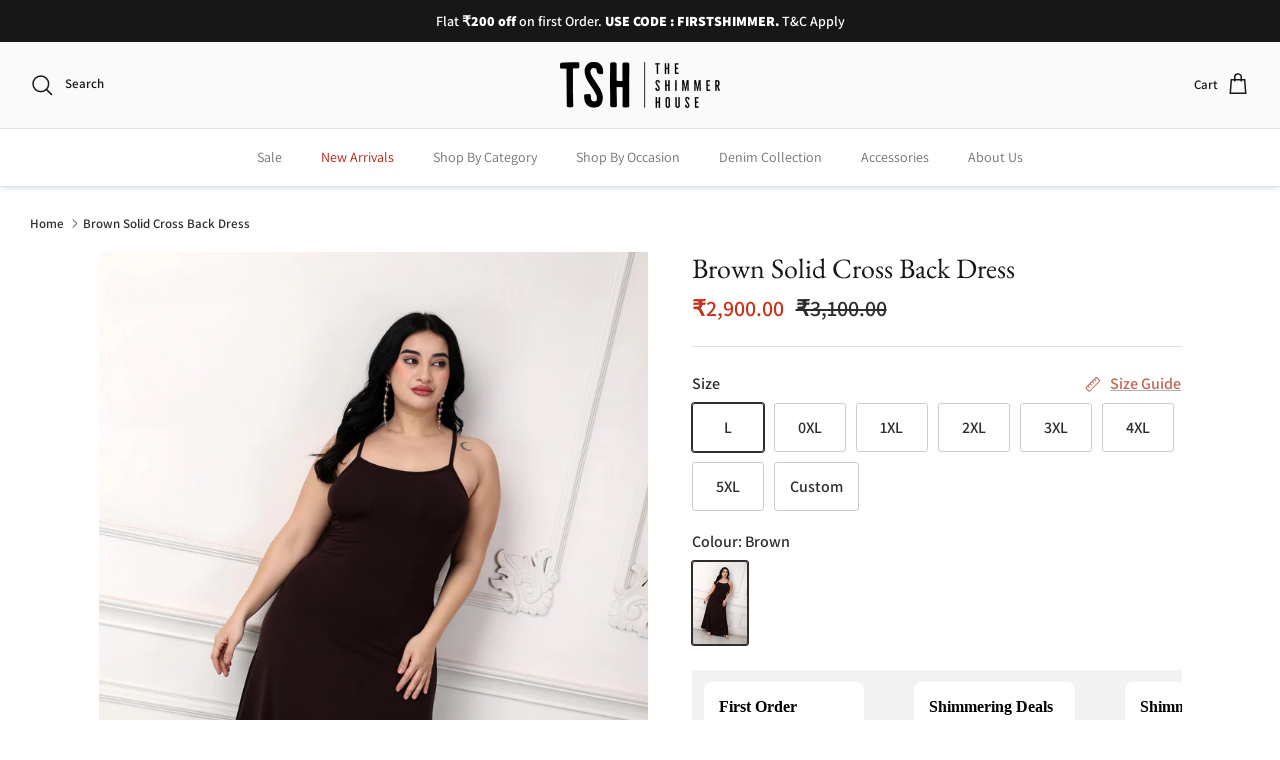

--- FILE ---
content_type: text/html; charset=utf-8
request_url: https://theshimmerhouse.com/products/brown-solid-cross-back-dress
body_size: 47810
content:
<!DOCTYPE html><html lang="en" dir="ltr">
<head>
<script src='https://d24sh1msnqkirc.cloudfront.net/shopflo.bundle.js' async></script>

<!-- Google Tag Manager -->
<script>(function(w,d,s,l,i){w[l]=w[l]||[];w[l].push({'gtm.start':
new Date().getTime(),event:'gtm.js'});var f=d.getElementsByTagName(s)[0],
j=d.createElement(s),dl=l!='dataLayer'?'&l='+l:'';j.async=true;j.src=
'https://www.googletagmanager.com/gtm.js?id='+i+dl;f.parentNode.insertBefore(j,f);
})(window,document,'script','dataLayer','GTM-TDGNBS53');</script>
<!-- End Google Tag Manager -->
<!-- Clarity Script -->
  <script type="text/javascript">
    (function(c,l,a,r,i,t,y){
        c[a]=c[a]||function(){(c[a].q=c[a].q||[]).push(arguments)};
        t=l.createElement(r);t.async=1;t.src="https://www.clarity.ms/tag/"+i;
        y=l.getElementsByTagName(r)[0];y.parentNode.insertBefore(t,y);
    })(window, document, "clarity", "script", "j5woyrg80e");
</script>
 <!-- Clarity Script -->

  <!-- Symmetry 6.0.0 -->

  <title>
    Supima Cotton Lycra Maxi Dress, Sleeveless Flare Shape, Round Neck, Stretchable - Casual/Party &ndash; theshimmerhouse
  </title>

  <meta charset="utf-8" />
<meta name="viewport" content="width=device-width,initial-scale=1.0" />
<meta http-equiv="X-UA-Compatible" content="IE=edge">

<link rel="preconnect" href="https://cdn.shopify.com" crossorigin>
<link rel="preconnect" href="https://fonts.shopify.com" crossorigin>
<link rel="preconnect" href="https://monorail-edge.shopifysvc.com"><link rel="preload" as="font" href="//theshimmerhouse.com/cdn/fonts/assistant/assistant_n6.b2cbcfa81550fc99b5d970d0ef582eebcbac24e0.woff2" type="font/woff2" crossorigin><link rel="preload" as="font" href="//theshimmerhouse.com/cdn/fonts/assistant/assistant_n4.9120912a469cad1cc292572851508ca49d12e768.woff2" type="font/woff2" crossorigin><link rel="preload" as="font" href="//theshimmerhouse.com/cdn/fonts/ebgaramond/ebgaramond_n4.f03b4ad40330b0ec2af5bb96f169ce0df8a12bc0.woff2" type="font/woff2" crossorigin><link rel="preload" as="font" href="//theshimmerhouse.com/cdn/fonts/assistant/assistant_n4.9120912a469cad1cc292572851508ca49d12e768.woff2" type="font/woff2" crossorigin><link rel="preload" href="//theshimmerhouse.com/cdn/shop/t/40/assets/vendor.min.js?v=11589511144441591071729842508" as="script">
<link rel="preload" href="//theshimmerhouse.com/cdn/shop/t/40/assets/theme.js?v=159125068074214420191731673617" as="script"><link rel="canonical" href="https://theshimmerhouse.com/products/brown-solid-cross-back-dress" /><link rel="icon" href="//theshimmerhouse.com/cdn/shop/files/Asset_3.svg?crop=center&height=48&v=1682153365&width=48" type="image/svg+xml"><meta name="description" content="Flaunt your style in this sleeveless maxi dress made from Supima cotton lycra. Perfect for casual or party occasions with a loose fit and flare shape.">
<style>
    @font-face {
  font-family: Assistant;
  font-weight: 600;
  font-style: normal;
  font-display: fallback;
  src: url("//theshimmerhouse.com/cdn/fonts/assistant/assistant_n6.b2cbcfa81550fc99b5d970d0ef582eebcbac24e0.woff2") format("woff2"),
       url("//theshimmerhouse.com/cdn/fonts/assistant/assistant_n6.5dced1e1f897f561a8304b6ef1c533d81fd1c6e0.woff") format("woff");
}

    @font-face {
  font-family: Assistant;
  font-weight: 800;
  font-style: normal;
  font-display: fallback;
  src: url("//theshimmerhouse.com/cdn/fonts/assistant/assistant_n8.caff9d99271f06fb89de26ba7662dbb685d39fcc.woff2") format("woff2"),
       url("//theshimmerhouse.com/cdn/fonts/assistant/assistant_n8.f0472d26ec9d5e54e6f6aab077e3925b23191c3d.woff") format("woff");
}

    @font-face {
  font-family: Assistant;
  font-weight: 500;
  font-style: normal;
  font-display: fallback;
  src: url("//theshimmerhouse.com/cdn/fonts/assistant/assistant_n5.26caedc0c0f332f957d0fb6b24adee050844cce5.woff2") format("woff2"),
       url("//theshimmerhouse.com/cdn/fonts/assistant/assistant_n5.d09f0488bf8aadd48534c94ac3f185fbc9ddb168.woff") format("woff");
}

    
    
    @font-face {
  font-family: "EB Garamond";
  font-weight: 400;
  font-style: normal;
  font-display: fallback;
  src: url("//theshimmerhouse.com/cdn/fonts/ebgaramond/ebgaramond_n4.f03b4ad40330b0ec2af5bb96f169ce0df8a12bc0.woff2") format("woff2"),
       url("//theshimmerhouse.com/cdn/fonts/ebgaramond/ebgaramond_n4.73939a8b7fe7c6b6b560b459d64db062f2ba1a29.woff") format("woff");
}

    @font-face {
  font-family: Assistant;
  font-weight: 400;
  font-style: normal;
  font-display: fallback;
  src: url("//theshimmerhouse.com/cdn/fonts/assistant/assistant_n4.9120912a469cad1cc292572851508ca49d12e768.woff2") format("woff2"),
       url("//theshimmerhouse.com/cdn/fonts/assistant/assistant_n4.6e9875ce64e0fefcd3f4446b7ec9036b3ddd2985.woff") format("woff");
}

    @font-face {
  font-family: Assistant;
  font-weight: 400;
  font-style: normal;
  font-display: fallback;
  src: url("//theshimmerhouse.com/cdn/fonts/assistant/assistant_n4.9120912a469cad1cc292572851508ca49d12e768.woff2") format("woff2"),
       url("//theshimmerhouse.com/cdn/fonts/assistant/assistant_n4.6e9875ce64e0fefcd3f4446b7ec9036b3ddd2985.woff") format("woff");
}

    @font-face {
  font-family: Assistant;
  font-weight: 600;
  font-style: normal;
  font-display: fallback;
  src: url("//theshimmerhouse.com/cdn/fonts/assistant/assistant_n6.b2cbcfa81550fc99b5d970d0ef582eebcbac24e0.woff2") format("woff2"),
       url("//theshimmerhouse.com/cdn/fonts/assistant/assistant_n6.5dced1e1f897f561a8304b6ef1c533d81fd1c6e0.woff") format("woff");
}

  </style>

  <meta property="og:site_name" content="theshimmerhouse">
<meta property="og:url" content="https://theshimmerhouse.com/products/brown-solid-cross-back-dress">
<meta property="og:title" content="Supima Cotton Lycra Maxi Dress, Sleeveless Flare Shape, Round Neck, Stretchable - Casual/Party">
<meta property="og:type" content="product">
<meta property="og:description" content="Flaunt your style in this sleeveless maxi dress made from Supima cotton lycra. Perfect for casual or party occasions with a loose fit and flare shape."><meta property="og:image" content="http://theshimmerhouse.com/cdn/shop/files/brown-solid-cross-back-dress-theshimmerhouse-1_1200x1200.jpg?v=1712128979">
  <meta property="og:image:secure_url" content="https://theshimmerhouse.com/cdn/shop/files/brown-solid-cross-back-dress-theshimmerhouse-1_1200x1200.jpg?v=1712128979">
  <meta property="og:image:width" content="2400">
  <meta property="og:image:height" content="3600"><meta property="og:price:amount" content="2,900.00">
  <meta property="og:price:currency" content="INR"><meta name="twitter:card" content="summary_large_image">
<meta name="twitter:title" content="Supima Cotton Lycra Maxi Dress, Sleeveless Flare Shape, Round Neck, Stretchable - Casual/Party">
<meta name="twitter:description" content="Flaunt your style in this sleeveless maxi dress made from Supima cotton lycra. Perfect for casual or party occasions with a loose fit and flare shape.">


  <link href="//theshimmerhouse.com/cdn/shop/t/40/assets/styles.css?v=164574975637294319151759332272" rel="stylesheet" type="text/css" media="all" />
<link rel="stylesheet" href="//theshimmerhouse.com/cdn/shop/t/40/assets/swatches.css?v=99111574358890173991729842508" media="print" onload="this.media='all'">
    <noscript><link rel="stylesheet" href="//theshimmerhouse.com/cdn/shop/t/40/assets/swatches.css?v=99111574358890173991729842508"></noscript><link href="//theshimmerhouse.com/cdn/shop/t/40/assets/custom-il.css?v=88641134032668606961732113736" rel="stylesheet" type="text/css" media="all" />

  <script>
    window.theme = window.theme || {};
    theme.money_format_with_product_code_preference = "₹{{amount}}";
    theme.money_format_with_cart_code_preference = "₹{{amount}}";
    theme.money_format = "₹{{amount}}";
    theme.strings = {
      previous: "Previous",
      next: "Next",
      addressError: "Error looking up that address",
      addressNoResults: "No results for that address",
      addressQueryLimit: "You have exceeded the Google API usage limit. Consider upgrading to a \u003ca href=\"https:\/\/developers.google.com\/maps\/premium\/usage-limits\"\u003ePremium Plan\u003c\/a\u003e.",
      authError: "There was a problem authenticating your Google Maps API Key.",
      icon_labels_left: "Left",
      icon_labels_right: "Right",
      icon_labels_down: "Down",
      icon_labels_close: "Close",
      icon_labels_plus: "Plus",
      imageSlider: "Image slider",
      cart_terms_confirmation: "You must agree to the terms and conditions before continuing.",
      cart_general_quantity_too_high: "You can only have [QUANTITY] in your cart",
      products_listing_from: "From",
      layout_live_search_see_all: "See all results",
      products_product_add_to_cart: "Add to Cart",
      products_variant_no_stock: "Sold out",
      products_variant_non_existent: "Unavailable",
      products_product_pick_a: "Pick a",
      general_navigation_menu_toggle_aria_label: "Toggle menu",
      general_accessibility_labels_close: "Close",
      products_product_added_to_cart: "Added to cart",
      general_quick_search_pages: "Pages",
      general_quick_search_no_results: "Sorry, we couldn\u0026#39;t find any results",
      collections_general_see_all_subcollections: "See all..."
    };
    theme.routes = {
      cart_url: '/cart',
      cart_add_url: '/cart/add.js',
      cart_update_url: '/cart/update.js',
      predictive_search_url: '/search/suggest'
    };
    theme.settings = {
      cart_type: "drawer",
      after_add_to_cart: "notification",
      quickbuy_style: "button",
      avoid_orphans: true,
      custom_fields: {
        product: {
          reviews: {
            modify:  true
          }
        },
        mobile: {
          media: [
            "(max-width: 768px)"
          ]
        },
        sticky_atc: {
          product: {
            img: {
              sources: [
                {
                  params: {
                    "crop": "center",
                    "height": "110",
                    "width": "73"
                  },
                  descriptor: "73w"
                },
                {
                  params: {
                    "crop": "center",
                    "height": "220",
                    "width": "147"
                  },
                  descriptor: "147w"
                }
              ]
            }
          }
        }
      }
    };
    document.documentElement.classList.add('js');
  </script><script src='https://bridge.shopflo.com/js/shopflo.bundle.js' async></script>

  <script src="//theshimmerhouse.com/cdn/shop/t/40/assets/vendor.min.js?v=11589511144441591071729842508" defer="defer"></script>
  <script src="//theshimmerhouse.com/cdn/shop/t/40/assets/theme.js?v=159125068074214420191731673617" defer="defer"></script>

  <script src="//theshimmerhouse.com/cdn/shop/t/40/assets/custom-il.js?v=81477741607155791391729842508" defer="defer"></script>
  <script src="//theshimmerhouse.com/cdn/shop/t/40/assets/custom-il-vendor.js?v=56524218133349139261729842508" defer="defer"></script>

  <script>
    !function(t,e){var o,n,p,r;e.__SV||(window.posthog=e,e._i=[],e.init=function(i,s,a){function g(t,e){var o=e.split(".");2==o.length&&(t=t[o[0]],e=o[1]),t[e]=function(){t.push([e].concat(Array.prototype.slice.call(arguments,0)))}}(p=t.createElement("script")).type="text/javascript",p.async=!0,p.src=s.api_host+"/static/array.js",(r=t.getElementsByTagName("script")[0]).parentNode.insertBefore(p,r);var u=e;for(void 0!==a?u=e[a]=[]:a="posthog",u.people=u.people||[],u.toString=function(t){var e="posthog";return"posthog"!==a&&(e+="."+a),t||(e+=" (stub)"),e},u.people.toString=function(){return u.toString(1)+".people (stub)"},o="capture identify alias people.set people.set_once set_config register register_once unregister opt_out_capturing has_opted_out_capturing opt_in_capturing reset isFeatureEnabled onFeatureFlags".split(" "),n=0;n<o.length;n++)g(u,o[n]);e._i.push([i,s,a])},e.__SV=1)}(document,window.posthog||[]);
    posthog.init('phc_AsWwkNLVS9tEIuV94UV5crTIJNaQEQTDkcF9exUlXXk',{api_host:'https://app.posthog.com'})
  </script>
<!-- Google tag (gtag.js) -->
<script async src="https://www.googletagmanager.com/gtag/js?id=G-Q5247LFBG7"></script>
<script>
  window.dataLayer = window.dataLayer || [];
  function gtag(){dataLayer.push(arguments);}
  gtag('js', new Date());

  gtag('config', 'G-Q5247LFBG7');
</script>
  <script>window.performance && window.performance.mark && window.performance.mark('shopify.content_for_header.start');</script><meta name="google-site-verification" content="HD3XpPnV0BEP1ADj2MCS3N2g2BLfqUK2EJEqu2Y8cMo">
<meta id="shopify-digital-wallet" name="shopify-digital-wallet" content="/54945382471/digital_wallets/dialog">
<link rel="alternate" type="application/json+oembed" href="https://theshimmerhouse.com/products/brown-solid-cross-back-dress.oembed">
<script async="async" src="/checkouts/internal/preloads.js?locale=en-IN"></script>
<script id="shopify-features" type="application/json">{"accessToken":"3521e9f6bb0687837b445fc2bf2c09a8","betas":["rich-media-storefront-analytics"],"domain":"theshimmerhouse.com","predictiveSearch":true,"shopId":54945382471,"locale":"en"}</script>
<script>var Shopify = Shopify || {};
Shopify.shop = "theshimmerhouse.myshopify.com";
Shopify.locale = "en";
Shopify.currency = {"active":"INR","rate":"1.0"};
Shopify.country = "IN";
Shopify.theme = {"name":" V8: The Shimmer House x Nov","id":127750111303,"schema_name":"Symmetry","schema_version":"6.0.0","theme_store_id":null,"role":"main"};
Shopify.theme.handle = "null";
Shopify.theme.style = {"id":null,"handle":null};
Shopify.cdnHost = "theshimmerhouse.com/cdn";
Shopify.routes = Shopify.routes || {};
Shopify.routes.root = "/";</script>
<script type="module">!function(o){(o.Shopify=o.Shopify||{}).modules=!0}(window);</script>
<script>!function(o){function n(){var o=[];function n(){o.push(Array.prototype.slice.apply(arguments))}return n.q=o,n}var t=o.Shopify=o.Shopify||{};t.loadFeatures=n(),t.autoloadFeatures=n()}(window);</script>
<script id="shop-js-analytics" type="application/json">{"pageType":"product"}</script>
<script defer="defer" async type="module" src="//theshimmerhouse.com/cdn/shopifycloud/shop-js/modules/v2/client.init-shop-cart-sync_BdyHc3Nr.en.esm.js"></script>
<script defer="defer" async type="module" src="//theshimmerhouse.com/cdn/shopifycloud/shop-js/modules/v2/chunk.common_Daul8nwZ.esm.js"></script>
<script type="module">
  await import("//theshimmerhouse.com/cdn/shopifycloud/shop-js/modules/v2/client.init-shop-cart-sync_BdyHc3Nr.en.esm.js");
await import("//theshimmerhouse.com/cdn/shopifycloud/shop-js/modules/v2/chunk.common_Daul8nwZ.esm.js");

  window.Shopify.SignInWithShop?.initShopCartSync?.({"fedCMEnabled":true,"windoidEnabled":true});

</script>
<script>(function() {
  var isLoaded = false;
  function asyncLoad() {
    if (isLoaded) return;
    isLoaded = true;
    var urls = ["https:\/\/media.getmason.io\/api\/modemagic\/loader600f1ef197241dd8853ad2a095acdf97.js?shop=theshimmerhouse.myshopify.com","https:\/\/seo.apps.avada.io\/scripttag\/avada-seo-installed.js?shop=theshimmerhouse.myshopify.com","https:\/\/cdn1.avada.io\/flying-pages\/module.js?shop=theshimmerhouse.myshopify.com","https:\/\/returns.saara.io\/static\/prod-custom-checkout-v2.js?shop=theshimmerhouse.myshopify.com","https:\/\/tracker.wigzopush.com\/shopify.js?orgtoken=PTrReHBXQRuLHeEWVJxItQ\u0026shop=theshimmerhouse.myshopify.com","https:\/\/tracker.wigzopush.com\/shopify.js?orgtoken=PTrReHBXQRuLHeEWVJxItQ\u0026shop=theshimmerhouse.myshopify.com","https:\/\/tracker.wigzopush.com\/shopify.js?orgtoken=PTrReHBXQRuLHeEWVJxItQ\u0026shop=theshimmerhouse.myshopify.com","https:\/\/sr-cdn.shiprocket.in\/sr-promise\/static\/uc.js?channel_id=4\u0026sr_company_id=3061425\u0026shop=theshimmerhouse.myshopify.com"];
    for (var i = 0; i < urls.length; i++) {
      var s = document.createElement('script');
      s.type = 'text/javascript';
      s.async = true;
      s.src = urls[i];
      var x = document.getElementsByTagName('script')[0];
      x.parentNode.insertBefore(s, x);
    }
  };
  if(window.attachEvent) {
    window.attachEvent('onload', asyncLoad);
  } else {
    window.addEventListener('load', asyncLoad, false);
  }
})();</script>
<script id="__st">var __st={"a":54945382471,"offset":-18000,"reqid":"ef346424-656e-4cd6-ae94-1ea9d88852fc-1768965374","pageurl":"theshimmerhouse.com\/products\/brown-solid-cross-back-dress","u":"16b8c3ce350b","p":"product","rtyp":"product","rid":6960422584391};</script>
<script>window.ShopifyPaypalV4VisibilityTracking = true;</script>
<script id="captcha-bootstrap">!function(){'use strict';const t='contact',e='account',n='new_comment',o=[[t,t],['blogs',n],['comments',n],[t,'customer']],c=[[e,'customer_login'],[e,'guest_login'],[e,'recover_customer_password'],[e,'create_customer']],r=t=>t.map((([t,e])=>`form[action*='/${t}']:not([data-nocaptcha='true']) input[name='form_type'][value='${e}']`)).join(','),a=t=>()=>t?[...document.querySelectorAll(t)].map((t=>t.form)):[];function s(){const t=[...o],e=r(t);return a(e)}const i='password',u='form_key',d=['recaptcha-v3-token','g-recaptcha-response','h-captcha-response',i],f=()=>{try{return window.sessionStorage}catch{return}},m='__shopify_v',_=t=>t.elements[u];function p(t,e,n=!1){try{const o=window.sessionStorage,c=JSON.parse(o.getItem(e)),{data:r}=function(t){const{data:e,action:n}=t;return t[m]||n?{data:e,action:n}:{data:t,action:n}}(c);for(const[e,n]of Object.entries(r))t.elements[e]&&(t.elements[e].value=n);n&&o.removeItem(e)}catch(o){console.error('form repopulation failed',{error:o})}}const l='form_type',E='cptcha';function T(t){t.dataset[E]=!0}const w=window,h=w.document,L='Shopify',v='ce_forms',y='captcha';let A=!1;((t,e)=>{const n=(g='f06e6c50-85a8-45c8-87d0-21a2b65856fe',I='https://cdn.shopify.com/shopifycloud/storefront-forms-hcaptcha/ce_storefront_forms_captcha_hcaptcha.v1.5.2.iife.js',D={infoText:'Protected by hCaptcha',privacyText:'Privacy',termsText:'Terms'},(t,e,n)=>{const o=w[L][v],c=o.bindForm;if(c)return c(t,g,e,D).then(n);var r;o.q.push([[t,g,e,D],n]),r=I,A||(h.body.append(Object.assign(h.createElement('script'),{id:'captcha-provider',async:!0,src:r})),A=!0)});var g,I,D;w[L]=w[L]||{},w[L][v]=w[L][v]||{},w[L][v].q=[],w[L][y]=w[L][y]||{},w[L][y].protect=function(t,e){n(t,void 0,e),T(t)},Object.freeze(w[L][y]),function(t,e,n,w,h,L){const[v,y,A,g]=function(t,e,n){const i=e?o:[],u=t?c:[],d=[...i,...u],f=r(d),m=r(i),_=r(d.filter((([t,e])=>n.includes(e))));return[a(f),a(m),a(_),s()]}(w,h,L),I=t=>{const e=t.target;return e instanceof HTMLFormElement?e:e&&e.form},D=t=>v().includes(t);t.addEventListener('submit',(t=>{const e=I(t);if(!e)return;const n=D(e)&&!e.dataset.hcaptchaBound&&!e.dataset.recaptchaBound,o=_(e),c=g().includes(e)&&(!o||!o.value);(n||c)&&t.preventDefault(),c&&!n&&(function(t){try{if(!f())return;!function(t){const e=f();if(!e)return;const n=_(t);if(!n)return;const o=n.value;o&&e.removeItem(o)}(t);const e=Array.from(Array(32),(()=>Math.random().toString(36)[2])).join('');!function(t,e){_(t)||t.append(Object.assign(document.createElement('input'),{type:'hidden',name:u})),t.elements[u].value=e}(t,e),function(t,e){const n=f();if(!n)return;const o=[...t.querySelectorAll(`input[type='${i}']`)].map((({name:t})=>t)),c=[...d,...o],r={};for(const[a,s]of new FormData(t).entries())c.includes(a)||(r[a]=s);n.setItem(e,JSON.stringify({[m]:1,action:t.action,data:r}))}(t,e)}catch(e){console.error('failed to persist form',e)}}(e),e.submit())}));const S=(t,e)=>{t&&!t.dataset[E]&&(n(t,e.some((e=>e===t))),T(t))};for(const o of['focusin','change'])t.addEventListener(o,(t=>{const e=I(t);D(e)&&S(e,y())}));const B=e.get('form_key'),M=e.get(l),P=B&&M;t.addEventListener('DOMContentLoaded',(()=>{const t=y();if(P)for(const e of t)e.elements[l].value===M&&p(e,B);[...new Set([...A(),...v().filter((t=>'true'===t.dataset.shopifyCaptcha))])].forEach((e=>S(e,t)))}))}(h,new URLSearchParams(w.location.search),n,t,e,['guest_login'])})(!0,!0)}();</script>
<script integrity="sha256-4kQ18oKyAcykRKYeNunJcIwy7WH5gtpwJnB7kiuLZ1E=" data-source-attribution="shopify.loadfeatures" defer="defer" src="//theshimmerhouse.com/cdn/shopifycloud/storefront/assets/storefront/load_feature-a0a9edcb.js" crossorigin="anonymous"></script>
<script data-source-attribution="shopify.dynamic_checkout.dynamic.init">var Shopify=Shopify||{};Shopify.PaymentButton=Shopify.PaymentButton||{isStorefrontPortableWallets:!0,init:function(){window.Shopify.PaymentButton.init=function(){};var t=document.createElement("script");t.src="https://theshimmerhouse.com/cdn/shopifycloud/portable-wallets/latest/portable-wallets.en.js",t.type="module",document.head.appendChild(t)}};
</script>
<script data-source-attribution="shopify.dynamic_checkout.buyer_consent">
  function portableWalletsHideBuyerConsent(e){var t=document.getElementById("shopify-buyer-consent"),n=document.getElementById("shopify-subscription-policy-button");t&&n&&(t.classList.add("hidden"),t.setAttribute("aria-hidden","true"),n.removeEventListener("click",e))}function portableWalletsShowBuyerConsent(e){var t=document.getElementById("shopify-buyer-consent"),n=document.getElementById("shopify-subscription-policy-button");t&&n&&(t.classList.remove("hidden"),t.removeAttribute("aria-hidden"),n.addEventListener("click",e))}window.Shopify?.PaymentButton&&(window.Shopify.PaymentButton.hideBuyerConsent=portableWalletsHideBuyerConsent,window.Shopify.PaymentButton.showBuyerConsent=portableWalletsShowBuyerConsent);
</script>
<script data-source-attribution="shopify.dynamic_checkout.cart.bootstrap">document.addEventListener("DOMContentLoaded",(function(){function t(){return document.querySelector("shopify-accelerated-checkout-cart, shopify-accelerated-checkout")}if(t())Shopify.PaymentButton.init();else{new MutationObserver((function(e,n){t()&&(Shopify.PaymentButton.init(),n.disconnect())})).observe(document.body,{childList:!0,subtree:!0})}}));
</script>
<script id="sections-script" data-sections="product-recommendations" defer="defer" src="//theshimmerhouse.com/cdn/shop/t/40/compiled_assets/scripts.js?v=26450"></script>
<script>window.performance && window.performance.mark && window.performance.mark('shopify.content_for_header.end');</script>


	<!-- Added by AVADA SEO Suite -->
	
	<!-- /Added by AVADA SEO Suite -->
	<!-- BEGIN app block: shopify://apps/judge-me-reviews/blocks/judgeme_core/61ccd3b1-a9f2-4160-9fe9-4fec8413e5d8 --><!-- Start of Judge.me Core -->






<link rel="dns-prefetch" href="https://cdnwidget.judge.me">
<link rel="dns-prefetch" href="https://cdn.judge.me">
<link rel="dns-prefetch" href="https://cdn1.judge.me">
<link rel="dns-prefetch" href="https://api.judge.me">

<script data-cfasync='false' class='jdgm-settings-script'>window.jdgmSettings={"pagination":5,"disable_web_reviews":false,"badge_no_review_text":"No reviews","badge_n_reviews_text":"{{ n }} review/reviews","badge_star_color":"#f49f18","hide_badge_preview_if_no_reviews":true,"badge_hide_text":false,"enforce_center_preview_badge":false,"widget_title":"Customer Reviews","widget_open_form_text":"Write a review","widget_close_form_text":"Cancel review","widget_refresh_page_text":"Refresh page","widget_summary_text":"Based on {{ number_of_reviews }} review/reviews","widget_no_review_text":"Be the first to write a review","widget_name_field_text":"Display name","widget_verified_name_field_text":"Verified Name (public)","widget_name_placeholder_text":"Display name","widget_required_field_error_text":"This field is required.","widget_email_field_text":"Email address","widget_verified_email_field_text":"Verified Email (private, can not be edited)","widget_email_placeholder_text":"Your email address","widget_email_field_error_text":"Please enter a valid email address.","widget_rating_field_text":"Rating","widget_review_title_field_text":"Review Title","widget_review_title_placeholder_text":"Give your review a title","widget_review_body_field_text":"Review content","widget_review_body_placeholder_text":"Start writing here...","widget_pictures_field_text":"Picture/Video (optional)","widget_submit_review_text":"Submit Review","widget_submit_verified_review_text":"Submit Verified Review","widget_submit_success_msg_with_auto_publish":"Thank you! Please refresh the page in a few moments to see your review. You can remove or edit your review by logging into \u003ca href='https://judge.me/login' target='_blank' rel='nofollow noopener'\u003eJudge.me\u003c/a\u003e","widget_submit_success_msg_no_auto_publish":"Thank you! Your review will be published as soon as it is approved by the shop admin. You can remove or edit your review by logging into \u003ca href='https://judge.me/login' target='_blank' rel='nofollow noopener'\u003eJudge.me\u003c/a\u003e","widget_show_default_reviews_out_of_total_text":"Showing {{ n_reviews_shown }} out of {{ n_reviews }} reviews.","widget_show_all_link_text":"Show all","widget_show_less_link_text":"Show less","widget_author_said_text":"{{ reviewer_name }} said:","widget_days_text":"{{ n }} days ago","widget_weeks_text":"{{ n }} week/weeks ago","widget_months_text":"{{ n }} month/months ago","widget_years_text":"{{ n }} year/years ago","widget_yesterday_text":"Yesterday","widget_today_text":"Today","widget_replied_text":"\u003e\u003e {{ shop_name }} replied:","widget_read_more_text":"Read more","widget_reviewer_name_as_initial":"","widget_rating_filter_color":"#f49f18","widget_rating_filter_see_all_text":"See all reviews","widget_sorting_most_recent_text":"Most Recent","widget_sorting_highest_rating_text":"Highest Rating","widget_sorting_lowest_rating_text":"Lowest Rating","widget_sorting_with_pictures_text":"Only Pictures","widget_sorting_most_helpful_text":"Most Helpful","widget_open_question_form_text":"Ask a question","widget_reviews_subtab_text":"Reviews","widget_questions_subtab_text":"Questions","widget_question_label_text":"Question","widget_answer_label_text":"Answer","widget_question_placeholder_text":"Write your question here","widget_submit_question_text":"Submit Question","widget_question_submit_success_text":"Thank you for your question! We will notify you once it gets answered.","widget_star_color":"#f49f18","verified_badge_text":"Verified","verified_badge_bg_color":"","verified_badge_text_color":"","verified_badge_placement":"left-of-reviewer-name","widget_review_max_height":2,"widget_hide_border":false,"widget_social_share":false,"widget_thumb":false,"widget_review_location_show":false,"widget_location_format":"country_iso_code","all_reviews_include_out_of_store_products":true,"all_reviews_out_of_store_text":"(out of store)","all_reviews_pagination":100,"all_reviews_product_name_prefix_text":"about","enable_review_pictures":true,"enable_question_anwser":false,"widget_theme":"","review_date_format":"mm/dd/yyyy","default_sort_method":"most-recent","widget_product_reviews_subtab_text":"Product Reviews","widget_shop_reviews_subtab_text":"Shop Reviews","widget_other_products_reviews_text":"Reviews for other products","widget_store_reviews_subtab_text":"Store reviews","widget_no_store_reviews_text":"This store hasn't received any reviews yet","widget_web_restriction_product_reviews_text":"This product hasn't received any reviews yet","widget_no_items_text":"No items found","widget_show_more_text":"Show more","widget_write_a_store_review_text":"Write a Store Review","widget_other_languages_heading":"Reviews in Other Languages","widget_translate_review_text":"Translate review to {{ language }}","widget_translating_review_text":"Translating...","widget_show_original_translation_text":"Show original ({{ language }})","widget_translate_review_failed_text":"Review couldn't be translated.","widget_translate_review_retry_text":"Retry","widget_translate_review_try_again_later_text":"Try again later","show_product_url_for_grouped_product":true,"widget_sorting_pictures_first_text":"Pictures First","show_pictures_on_all_rev_page_mobile":false,"show_pictures_on_all_rev_page_desktop":false,"floating_tab_hide_mobile_install_preference":false,"floating_tab_button_name":"★ Reviews","floating_tab_title":"Let customers speak for us","floating_tab_button_color":"","floating_tab_button_background_color":"","floating_tab_url":"","floating_tab_url_enabled":false,"floating_tab_tab_style":"text","all_reviews_text_badge_text":"Customers rate us {{ shop.metafields.judgeme.all_reviews_rating | round: 1 }}/5 based on {{ shop.metafields.judgeme.all_reviews_count }} reviews.","all_reviews_text_badge_text_branded_style":"{{ shop.metafields.judgeme.all_reviews_rating | round: 1 }} out of 5 stars based on {{ shop.metafields.judgeme.all_reviews_count }} reviews","is_all_reviews_text_badge_a_link":false,"show_stars_for_all_reviews_text_badge":false,"all_reviews_text_badge_url":"","all_reviews_text_style":"branded","all_reviews_text_color_style":"judgeme_brand_color","all_reviews_text_color":"#108474","all_reviews_text_show_jm_brand":true,"featured_carousel_show_header":true,"featured_carousel_title":"Let customers speak for us","testimonials_carousel_title":"Customers are saying","videos_carousel_title":"Real customer stories","cards_carousel_title":"Customers are saying","featured_carousel_count_text":"from {{ n }} reviews","featured_carousel_add_link_to_all_reviews_page":false,"featured_carousel_url":"","featured_carousel_show_images":true,"featured_carousel_autoslide_interval":5,"featured_carousel_arrows_on_the_sides":false,"featured_carousel_height":250,"featured_carousel_width":80,"featured_carousel_image_size":0,"featured_carousel_image_height":250,"featured_carousel_arrow_color":"#eeeeee","verified_count_badge_style":"vintage","verified_count_badge_orientation":"horizontal","verified_count_badge_color_style":"judgeme_brand_color","verified_count_badge_color":"#108474","is_verified_count_badge_a_link":false,"verified_count_badge_url":"","verified_count_badge_show_jm_brand":true,"widget_rating_preset_default":5,"widget_first_sub_tab":"product-reviews","widget_show_histogram":true,"widget_histogram_use_custom_color":true,"widget_pagination_use_custom_color":false,"widget_star_use_custom_color":true,"widget_verified_badge_use_custom_color":false,"widget_write_review_use_custom_color":false,"picture_reminder_submit_button":"Upload Pictures","enable_review_videos":false,"mute_video_by_default":false,"widget_sorting_videos_first_text":"Videos First","widget_review_pending_text":"Pending","featured_carousel_items_for_large_screen":3,"social_share_options_order":"Facebook,Twitter","remove_microdata_snippet":true,"disable_json_ld":false,"enable_json_ld_products":false,"preview_badge_show_question_text":false,"preview_badge_no_question_text":"No questions","preview_badge_n_question_text":"{{ number_of_questions }} question/questions","qa_badge_show_icon":false,"qa_badge_position":"same-row","remove_judgeme_branding":true,"widget_add_search_bar":false,"widget_search_bar_placeholder":"Search","widget_sorting_verified_only_text":"Verified only","featured_carousel_theme":"focused","featured_carousel_show_rating":true,"featured_carousel_show_title":true,"featured_carousel_show_body":true,"featured_carousel_show_date":false,"featured_carousel_show_reviewer":true,"featured_carousel_show_product":true,"featured_carousel_header_background_color":"#108474","featured_carousel_header_text_color":"#ffffff","featured_carousel_name_product_separator":"reviewed","featured_carousel_full_star_background":"#108474","featured_carousel_empty_star_background":"#dadada","featured_carousel_vertical_theme_background":"#f9fafb","featured_carousel_verified_badge_enable":true,"featured_carousel_verified_badge_color":"#108474","featured_carousel_border_style":"round","featured_carousel_review_line_length_limit":3,"featured_carousel_more_reviews_button_text":"Read more reviews","featured_carousel_view_product_button_text":"View product","all_reviews_page_load_reviews_on":"scroll","all_reviews_page_load_more_text":"Load More Reviews","disable_fb_tab_reviews":false,"enable_ajax_cdn_cache":false,"widget_advanced_speed_features":5,"widget_public_name_text":"displayed publicly like","default_reviewer_name":"John Smith","default_reviewer_name_has_non_latin":true,"widget_reviewer_anonymous":"Anonymous","medals_widget_title":"Judge.me Review Medals","medals_widget_background_color":"#f9fafb","medals_widget_position":"footer_all_pages","medals_widget_border_color":"#f9fafb","medals_widget_verified_text_position":"left","medals_widget_use_monochromatic_version":false,"medals_widget_elements_color":"#108474","show_reviewer_avatar":true,"widget_invalid_yt_video_url_error_text":"Not a YouTube video URL","widget_max_length_field_error_text":"Please enter no more than {0} characters.","widget_show_country_flag":false,"widget_show_collected_via_shop_app":true,"widget_verified_by_shop_badge_style":"light","widget_verified_by_shop_text":"Verified by Shop","widget_show_photo_gallery":false,"widget_load_with_code_splitting":true,"widget_ugc_install_preference":false,"widget_ugc_title":"Made by us, Shared by you","widget_ugc_subtitle":"Tag us to see your picture featured in our page","widget_ugc_arrows_color":"#ffffff","widget_ugc_primary_button_text":"Buy Now","widget_ugc_primary_button_background_color":"#108474","widget_ugc_primary_button_text_color":"#ffffff","widget_ugc_primary_button_border_width":"0","widget_ugc_primary_button_border_style":"none","widget_ugc_primary_button_border_color":"#108474","widget_ugc_primary_button_border_radius":"25","widget_ugc_secondary_button_text":"Load More","widget_ugc_secondary_button_background_color":"#ffffff","widget_ugc_secondary_button_text_color":"#108474","widget_ugc_secondary_button_border_width":"2","widget_ugc_secondary_button_border_style":"solid","widget_ugc_secondary_button_border_color":"#108474","widget_ugc_secondary_button_border_radius":"25","widget_ugc_reviews_button_text":"View Reviews","widget_ugc_reviews_button_background_color":"#ffffff","widget_ugc_reviews_button_text_color":"#108474","widget_ugc_reviews_button_border_width":"2","widget_ugc_reviews_button_border_style":"solid","widget_ugc_reviews_button_border_color":"#108474","widget_ugc_reviews_button_border_radius":"25","widget_ugc_reviews_button_link_to":"judgeme-reviews-page","widget_ugc_show_post_date":true,"widget_ugc_max_width":"800","widget_rating_metafield_value_type":true,"widget_primary_color":"#292929","widget_enable_secondary_color":false,"widget_secondary_color":"#edf5f5","widget_summary_average_rating_text":"{{ average_rating }} out of 5","widget_media_grid_title":"Customer photos \u0026 videos","widget_media_grid_see_more_text":"See more","widget_round_style":false,"widget_show_product_medals":false,"widget_verified_by_judgeme_text":"Verified by Judge.me","widget_show_store_medals":true,"widget_verified_by_judgeme_text_in_store_medals":"Verified by Judge.me","widget_media_field_exceed_quantity_message":"Sorry, we can only accept {{ max_media }} for one review.","widget_media_field_exceed_limit_message":"{{ file_name }} is too large, please select a {{ media_type }} less than {{ size_limit }}MB.","widget_review_submitted_text":"Review Submitted!","widget_question_submitted_text":"Question Submitted!","widget_close_form_text_question":"Cancel","widget_write_your_answer_here_text":"Please tell us your experience! You can talk about design, quality, comfort :)","widget_enabled_branded_link":true,"widget_show_collected_by_judgeme":false,"widget_reviewer_name_color":"","widget_write_review_text_color":"","widget_write_review_bg_color":"","widget_collected_by_judgeme_text":"collected by Judge.me","widget_pagination_type":"load_more","widget_load_more_text":"Load More","widget_load_more_color":"#108474","widget_full_review_text":"Full Review","widget_read_more_reviews_text":"Read More Reviews","widget_read_questions_text":"Read Questions","widget_questions_and_answers_text":"Questions \u0026 Answers","widget_verified_by_text":"Verified by","widget_verified_text":"Verified","widget_number_of_reviews_text":"{{ number_of_reviews }} reviews","widget_back_button_text":"Back","widget_next_button_text":"Next","widget_custom_forms_filter_button":"Filters","custom_forms_style":"vertical","widget_show_review_information":false,"how_reviews_are_collected":"How reviews are collected?","widget_show_review_keywords":true,"widget_gdpr_statement":"How we use your data: We'll only contact you about the review you left, and only if necessary. By submitting your review, you agree to Judge.me's \u003ca href='https://judge.me/terms' target='_blank' rel='nofollow noopener'\u003eterms\u003c/a\u003e, \u003ca href='https://judge.me/privacy' target='_blank' rel='nofollow noopener'\u003eprivacy\u003c/a\u003e and \u003ca href='https://judge.me/content-policy' target='_blank' rel='nofollow noopener'\u003econtent\u003c/a\u003e policies.","widget_multilingual_sorting_enabled":false,"widget_translate_review_content_enabled":false,"widget_translate_review_content_method":"manual","popup_widget_review_selection":"automatically_with_pictures","popup_widget_round_border_style":true,"popup_widget_show_title":true,"popup_widget_show_body":true,"popup_widget_show_reviewer":false,"popup_widget_show_product":true,"popup_widget_show_pictures":true,"popup_widget_use_review_picture":true,"popup_widget_show_on_home_page":true,"popup_widget_show_on_product_page":true,"popup_widget_show_on_collection_page":true,"popup_widget_show_on_cart_page":true,"popup_widget_position":"bottom_left","popup_widget_first_review_delay":5,"popup_widget_duration":5,"popup_widget_interval":5,"popup_widget_review_count":5,"popup_widget_hide_on_mobile":true,"review_snippet_widget_round_border_style":true,"review_snippet_widget_card_color":"#FFFFFF","review_snippet_widget_slider_arrows_background_color":"#FFFFFF","review_snippet_widget_slider_arrows_color":"#000000","review_snippet_widget_star_color":"#108474","show_product_variant":false,"all_reviews_product_variant_label_text":"Variant: ","widget_show_verified_branding":false,"widget_ai_summary_title":"Customers say","widget_ai_summary_disclaimer":"AI-powered review summary based on recent customer reviews","widget_show_ai_summary":false,"widget_show_ai_summary_bg":false,"widget_show_review_title_input":true,"redirect_reviewers_invited_via_email":"review_widget","request_store_review_after_product_review":false,"request_review_other_products_in_order":false,"review_form_color_scheme":"default","review_form_corner_style":"square","review_form_star_color":{},"review_form_text_color":"#333333","review_form_background_color":"#ffffff","review_form_field_background_color":"#fafafa","review_form_button_color":{},"review_form_button_text_color":"#ffffff","review_form_modal_overlay_color":"#000000","review_content_screen_title_text":"How would you rate this product?","review_content_introduction_text":"We would love it if you would share a bit about your experience.","store_review_form_title_text":"How would you rate this store?","store_review_form_introduction_text":"We would love it if you would share a bit about your experience.","show_review_guidance_text":true,"one_star_review_guidance_text":"Poor","five_star_review_guidance_text":"Great","customer_information_screen_title_text":"About you","customer_information_introduction_text":"Please tell us more about you.","custom_questions_screen_title_text":"Your experience in more detail","custom_questions_introduction_text":"Here are a few questions to help us understand more about your experience.","review_submitted_screen_title_text":"Thanks for your review!","review_submitted_screen_thank_you_text":"We are processing it and it will appear on the store soon.","review_submitted_screen_email_verification_text":"Please confirm your email by clicking the link we just sent you. This helps us keep reviews authentic.","review_submitted_request_store_review_text":"Would you like to share your experience of shopping with us?","review_submitted_review_other_products_text":"Would you like to review these products?","store_review_screen_title_text":"Would you like to share your experience of shopping with us?","store_review_introduction_text":"We value your feedback and use it to improve. Please share any thoughts or suggestions you have.","reviewer_media_screen_title_picture_text":"Share a picture","reviewer_media_introduction_picture_text":"Upload a photo to support your review.","reviewer_media_screen_title_video_text":"Share a video","reviewer_media_introduction_video_text":"Upload a video to support your review.","reviewer_media_screen_title_picture_or_video_text":"Share a picture or video","reviewer_media_introduction_picture_or_video_text":"Upload a photo or video to support your review.","reviewer_media_youtube_url_text":"Paste your Youtube URL here","advanced_settings_next_step_button_text":"Next","advanced_settings_close_review_button_text":"Close","modal_write_review_flow":false,"write_review_flow_required_text":"Required","write_review_flow_privacy_message_text":"We respect your privacy.","write_review_flow_anonymous_text":"Post review as anonymous","write_review_flow_visibility_text":"This won't be visible to other customers.","write_review_flow_multiple_selection_help_text":"Select as many as you like","write_review_flow_single_selection_help_text":"Select one option","write_review_flow_required_field_error_text":"This field is required","write_review_flow_invalid_email_error_text":"Please enter a valid email address","write_review_flow_max_length_error_text":"Max. {{ max_length }} characters.","write_review_flow_media_upload_text":"\u003cb\u003eClick to upload\u003c/b\u003e or drag and drop","write_review_flow_gdpr_statement":"We'll only contact you about your review if necessary. By submitting your review, you agree to our \u003ca href='https://judge.me/terms' target='_blank' rel='nofollow noopener'\u003eterms and conditions\u003c/a\u003e and \u003ca href='https://judge.me/privacy' target='_blank' rel='nofollow noopener'\u003eprivacy policy\u003c/a\u003e.","rating_only_reviews_enabled":false,"show_negative_reviews_help_screen":false,"new_review_flow_help_screen_rating_threshold":3,"negative_review_resolution_screen_title_text":"Tell us more","negative_review_resolution_text":"Your experience matters to us. If there were issues with your purchase, we're here to help. Feel free to reach out to us, we'd love the opportunity to make things right.","negative_review_resolution_button_text":"Contact us","negative_review_resolution_proceed_with_review_text":"Leave a review","negative_review_resolution_subject":"Issue with purchase from {{ shop_name }}.{{ order_name }}","preview_badge_collection_page_install_status":false,"widget_review_custom_css":"","preview_badge_custom_css":"","preview_badge_stars_count":"5-stars","featured_carousel_custom_css":"","floating_tab_custom_css":"","all_reviews_widget_custom_css":"","medals_widget_custom_css":"","verified_badge_custom_css":"","all_reviews_text_custom_css":"","transparency_badges_collected_via_store_invite":false,"transparency_badges_from_another_provider":false,"transparency_badges_collected_from_store_visitor":false,"transparency_badges_collected_by_verified_review_provider":false,"transparency_badges_earned_reward":false,"transparency_badges_collected_via_store_invite_text":"Review collected via store invitation","transparency_badges_from_another_provider_text":"Review collected from another provider","transparency_badges_collected_from_store_visitor_text":"Review collected from a store visitor","transparency_badges_written_in_google_text":"Review written in Google","transparency_badges_written_in_etsy_text":"Review written in Etsy","transparency_badges_written_in_shop_app_text":"Review written in Shop App","transparency_badges_earned_reward_text":"Review earned a reward for future purchase","product_review_widget_per_page":10,"widget_store_review_label_text":"Review about the store","checkout_comment_extension_title_on_product_page":"Customer Comments","checkout_comment_extension_num_latest_comment_show":5,"checkout_comment_extension_format":"name_and_timestamp","checkout_comment_customer_name":"last_initial","checkout_comment_comment_notification":true,"preview_badge_collection_page_install_preference":false,"preview_badge_home_page_install_preference":false,"preview_badge_product_page_install_preference":false,"review_widget_install_preference":"","review_carousel_install_preference":false,"floating_reviews_tab_install_preference":"none","verified_reviews_count_badge_install_preference":false,"all_reviews_text_install_preference":false,"review_widget_best_location":false,"judgeme_medals_install_preference":false,"review_widget_revamp_enabled":false,"review_widget_qna_enabled":false,"review_widget_header_theme":"minimal","review_widget_widget_title_enabled":true,"review_widget_header_text_size":"medium","review_widget_header_text_weight":"regular","review_widget_average_rating_style":"compact","review_widget_bar_chart_enabled":true,"review_widget_bar_chart_type":"numbers","review_widget_bar_chart_style":"standard","review_widget_expanded_media_gallery_enabled":false,"review_widget_reviews_section_theme":"standard","review_widget_image_style":"thumbnails","review_widget_review_image_ratio":"square","review_widget_stars_size":"medium","review_widget_verified_badge":"standard_text","review_widget_review_title_text_size":"medium","review_widget_review_text_size":"medium","review_widget_review_text_length":"medium","review_widget_number_of_columns_desktop":3,"review_widget_carousel_transition_speed":5,"review_widget_custom_questions_answers_display":"always","review_widget_button_text_color":"#FFFFFF","review_widget_text_color":"#000000","review_widget_lighter_text_color":"#7B7B7B","review_widget_corner_styling":"soft","review_widget_review_word_singular":"review","review_widget_review_word_plural":"reviews","review_widget_voting_label":"Helpful?","review_widget_shop_reply_label":"Reply from {{ shop_name }}:","review_widget_filters_title":"Filters","qna_widget_question_word_singular":"Question","qna_widget_question_word_plural":"Questions","qna_widget_answer_reply_label":"Answer from {{ answerer_name }}:","qna_content_screen_title_text":"Ask a question about this product","qna_widget_question_required_field_error_text":"Please enter your question.","qna_widget_flow_gdpr_statement":"We'll only contact you about your question if necessary. By submitting your question, you agree to our \u003ca href='https://judge.me/terms' target='_blank' rel='nofollow noopener'\u003eterms and conditions\u003c/a\u003e and \u003ca href='https://judge.me/privacy' target='_blank' rel='nofollow noopener'\u003eprivacy policy\u003c/a\u003e.","qna_widget_question_submitted_text":"Thanks for your question!","qna_widget_close_form_text_question":"Close","qna_widget_question_submit_success_text":"We’ll notify you by email when your question is answered.","all_reviews_widget_v2025_enabled":false,"all_reviews_widget_v2025_header_theme":"default","all_reviews_widget_v2025_widget_title_enabled":true,"all_reviews_widget_v2025_header_text_size":"medium","all_reviews_widget_v2025_header_text_weight":"regular","all_reviews_widget_v2025_average_rating_style":"compact","all_reviews_widget_v2025_bar_chart_enabled":true,"all_reviews_widget_v2025_bar_chart_type":"numbers","all_reviews_widget_v2025_bar_chart_style":"standard","all_reviews_widget_v2025_expanded_media_gallery_enabled":false,"all_reviews_widget_v2025_show_store_medals":true,"all_reviews_widget_v2025_show_photo_gallery":true,"all_reviews_widget_v2025_show_review_keywords":false,"all_reviews_widget_v2025_show_ai_summary":false,"all_reviews_widget_v2025_show_ai_summary_bg":false,"all_reviews_widget_v2025_add_search_bar":false,"all_reviews_widget_v2025_default_sort_method":"most-recent","all_reviews_widget_v2025_reviews_per_page":10,"all_reviews_widget_v2025_reviews_section_theme":"default","all_reviews_widget_v2025_image_style":"thumbnails","all_reviews_widget_v2025_review_image_ratio":"square","all_reviews_widget_v2025_stars_size":"medium","all_reviews_widget_v2025_verified_badge":"bold_badge","all_reviews_widget_v2025_review_title_text_size":"medium","all_reviews_widget_v2025_review_text_size":"medium","all_reviews_widget_v2025_review_text_length":"medium","all_reviews_widget_v2025_number_of_columns_desktop":3,"all_reviews_widget_v2025_carousel_transition_speed":5,"all_reviews_widget_v2025_custom_questions_answers_display":"always","all_reviews_widget_v2025_show_product_variant":false,"all_reviews_widget_v2025_show_reviewer_avatar":true,"all_reviews_widget_v2025_reviewer_name_as_initial":"","all_reviews_widget_v2025_review_location_show":false,"all_reviews_widget_v2025_location_format":"","all_reviews_widget_v2025_show_country_flag":false,"all_reviews_widget_v2025_verified_by_shop_badge_style":"light","all_reviews_widget_v2025_social_share":false,"all_reviews_widget_v2025_social_share_options_order":"Facebook,Twitter,LinkedIn,Pinterest","all_reviews_widget_v2025_pagination_type":"standard","all_reviews_widget_v2025_button_text_color":"#FFFFFF","all_reviews_widget_v2025_text_color":"#000000","all_reviews_widget_v2025_lighter_text_color":"#7B7B7B","all_reviews_widget_v2025_corner_styling":"soft","all_reviews_widget_v2025_title":"Customer reviews","all_reviews_widget_v2025_ai_summary_title":"Customers say about this store","all_reviews_widget_v2025_no_review_text":"Be the first to write a review","platform":"shopify","branding_url":"https://app.judge.me/reviews/stores/theshimmerhouse.com","branding_text":"Powered by Judge.me","locale":"en","reply_name":"theshimmerhouse","widget_version":"3.0","footer":true,"autopublish":false,"review_dates":true,"enable_custom_form":true,"shop_use_review_site":true,"shop_locale":"en","enable_multi_locales_translations":false,"show_review_title_input":true,"review_verification_email_status":"always","can_be_branded":false,"reply_name_text":"theshimmerhouse"};</script> <style class='jdgm-settings-style'>.jdgm-xx{left:0}:root{--jdgm-primary-color: #292929;--jdgm-secondary-color: rgba(41,41,41,0.1);--jdgm-star-color: #f49f18;--jdgm-write-review-text-color: white;--jdgm-write-review-bg-color: #292929;--jdgm-paginate-color: #292929;--jdgm-border-radius: 0;--jdgm-reviewer-name-color: #292929}.jdgm-histogram__bar-content{background-color:#f49f18}.jdgm-rev[data-verified-buyer=true] .jdgm-rev__icon.jdgm-rev__icon:after,.jdgm-rev__buyer-badge.jdgm-rev__buyer-badge{color:white;background-color:#292929}.jdgm-review-widget--small .jdgm-gallery.jdgm-gallery .jdgm-gallery__thumbnail-link:nth-child(8) .jdgm-gallery__thumbnail-wrapper.jdgm-gallery__thumbnail-wrapper:before{content:"See more"}@media only screen and (min-width: 768px){.jdgm-gallery.jdgm-gallery .jdgm-gallery__thumbnail-link:nth-child(8) .jdgm-gallery__thumbnail-wrapper.jdgm-gallery__thumbnail-wrapper:before{content:"See more"}}.jdgm-preview-badge .jdgm-star.jdgm-star{color:#f49f18}.jdgm-prev-badge[data-average-rating='0.00']{display:none !important}.jdgm-author-all-initials{display:none !important}.jdgm-author-last-initial{display:none !important}.jdgm-rev-widg__title{visibility:hidden}.jdgm-rev-widg__summary-text{visibility:hidden}.jdgm-prev-badge__text{visibility:hidden}.jdgm-rev__prod-link-prefix:before{content:'about'}.jdgm-rev__variant-label:before{content:'Variant: '}.jdgm-rev__out-of-store-text:before{content:'(out of store)'}@media only screen and (min-width: 768px){.jdgm-rev__pics .jdgm-rev_all-rev-page-picture-separator,.jdgm-rev__pics .jdgm-rev__product-picture{display:none}}@media only screen and (max-width: 768px){.jdgm-rev__pics .jdgm-rev_all-rev-page-picture-separator,.jdgm-rev__pics .jdgm-rev__product-picture{display:none}}.jdgm-preview-badge[data-template="product"]{display:none !important}.jdgm-preview-badge[data-template="collection"]{display:none !important}.jdgm-preview-badge[data-template="index"]{display:none !important}.jdgm-review-widget[data-from-snippet="true"]{display:none !important}.jdgm-verified-count-badget[data-from-snippet="true"]{display:none !important}.jdgm-carousel-wrapper[data-from-snippet="true"]{display:none !important}.jdgm-all-reviews-text[data-from-snippet="true"]{display:none !important}.jdgm-medals-section[data-from-snippet="true"]{display:none !important}.jdgm-ugc-media-wrapper[data-from-snippet="true"]{display:none !important}.jdgm-rev__transparency-badge[data-badge-type="review_collected_via_store_invitation"]{display:none !important}.jdgm-rev__transparency-badge[data-badge-type="review_collected_from_another_provider"]{display:none !important}.jdgm-rev__transparency-badge[data-badge-type="review_collected_from_store_visitor"]{display:none !important}.jdgm-rev__transparency-badge[data-badge-type="review_written_in_etsy"]{display:none !important}.jdgm-rev__transparency-badge[data-badge-type="review_written_in_google_business"]{display:none !important}.jdgm-rev__transparency-badge[data-badge-type="review_written_in_shop_app"]{display:none !important}.jdgm-rev__transparency-badge[data-badge-type="review_earned_for_future_purchase"]{display:none !important}.jdgm-review-snippet-widget .jdgm-rev-snippet-widget__cards-container .jdgm-rev-snippet-card{border-radius:8px;background:#fff}.jdgm-review-snippet-widget .jdgm-rev-snippet-widget__cards-container .jdgm-rev-snippet-card__rev-rating .jdgm-star{color:#108474}.jdgm-review-snippet-widget .jdgm-rev-snippet-widget__prev-btn,.jdgm-review-snippet-widget .jdgm-rev-snippet-widget__next-btn{border-radius:50%;background:#fff}.jdgm-review-snippet-widget .jdgm-rev-snippet-widget__prev-btn>svg,.jdgm-review-snippet-widget .jdgm-rev-snippet-widget__next-btn>svg{fill:#000}.jdgm-full-rev-modal.rev-snippet-widget .jm-mfp-container .jm-mfp-content,.jdgm-full-rev-modal.rev-snippet-widget .jm-mfp-container .jdgm-full-rev__icon,.jdgm-full-rev-modal.rev-snippet-widget .jm-mfp-container .jdgm-full-rev__pic-img,.jdgm-full-rev-modal.rev-snippet-widget .jm-mfp-container .jdgm-full-rev__reply{border-radius:8px}.jdgm-full-rev-modal.rev-snippet-widget .jm-mfp-container .jdgm-full-rev[data-verified-buyer="true"] .jdgm-full-rev__icon::after{border-radius:8px}.jdgm-full-rev-modal.rev-snippet-widget .jm-mfp-container .jdgm-full-rev .jdgm-rev__buyer-badge{border-radius:calc( 8px / 2 )}.jdgm-full-rev-modal.rev-snippet-widget .jm-mfp-container .jdgm-full-rev .jdgm-full-rev__replier::before{content:'theshimmerhouse'}.jdgm-full-rev-modal.rev-snippet-widget .jm-mfp-container .jdgm-full-rev .jdgm-full-rev__product-button{border-radius:calc( 8px * 6 )}
</style> <style class='jdgm-settings-style'></style>

  
  
  
  <style class='jdgm-miracle-styles'>
  @-webkit-keyframes jdgm-spin{0%{-webkit-transform:rotate(0deg);-ms-transform:rotate(0deg);transform:rotate(0deg)}100%{-webkit-transform:rotate(359deg);-ms-transform:rotate(359deg);transform:rotate(359deg)}}@keyframes jdgm-spin{0%{-webkit-transform:rotate(0deg);-ms-transform:rotate(0deg);transform:rotate(0deg)}100%{-webkit-transform:rotate(359deg);-ms-transform:rotate(359deg);transform:rotate(359deg)}}@font-face{font-family:'JudgemeStar';src:url("[data-uri]") format("woff");font-weight:normal;font-style:normal}.jdgm-star{font-family:'JudgemeStar';display:inline !important;text-decoration:none !important;padding:0 4px 0 0 !important;margin:0 !important;font-weight:bold;opacity:1;-webkit-font-smoothing:antialiased;-moz-osx-font-smoothing:grayscale}.jdgm-star:hover{opacity:1}.jdgm-star:last-of-type{padding:0 !important}.jdgm-star.jdgm--on:before{content:"\e000"}.jdgm-star.jdgm--off:before{content:"\e001"}.jdgm-star.jdgm--half:before{content:"\e002"}.jdgm-widget *{margin:0;line-height:1.4;-webkit-box-sizing:border-box;-moz-box-sizing:border-box;box-sizing:border-box;-webkit-overflow-scrolling:touch}.jdgm-hidden{display:none !important;visibility:hidden !important}.jdgm-temp-hidden{display:none}.jdgm-spinner{width:40px;height:40px;margin:auto;border-radius:50%;border-top:2px solid #eee;border-right:2px solid #eee;border-bottom:2px solid #eee;border-left:2px solid #ccc;-webkit-animation:jdgm-spin 0.8s infinite linear;animation:jdgm-spin 0.8s infinite linear}.jdgm-prev-badge{display:block !important}

</style>


  
  
   


<script data-cfasync='false' class='jdgm-script'>
!function(e){window.jdgm=window.jdgm||{},jdgm.CDN_HOST="https://cdnwidget.judge.me/",jdgm.CDN_HOST_ALT="https://cdn2.judge.me/cdn/widget_frontend/",jdgm.API_HOST="https://api.judge.me/",jdgm.CDN_BASE_URL="https://cdn.shopify.com/extensions/019bdc9e-9889-75cc-9a3d-a887384f20d4/judgeme-extensions-301/assets/",
jdgm.docReady=function(d){(e.attachEvent?"complete"===e.readyState:"loading"!==e.readyState)?
setTimeout(d,0):e.addEventListener("DOMContentLoaded",d)},jdgm.loadCSS=function(d,t,o,a){
!o&&jdgm.loadCSS.requestedUrls.indexOf(d)>=0||(jdgm.loadCSS.requestedUrls.push(d),
(a=e.createElement("link")).rel="stylesheet",a.class="jdgm-stylesheet",a.media="nope!",
a.href=d,a.onload=function(){this.media="all",t&&setTimeout(t)},e.body.appendChild(a))},
jdgm.loadCSS.requestedUrls=[],jdgm.loadJS=function(e,d){var t=new XMLHttpRequest;
t.onreadystatechange=function(){4===t.readyState&&(Function(t.response)(),d&&d(t.response))},
t.open("GET",e),t.onerror=function(){if(e.indexOf(jdgm.CDN_HOST)===0&&jdgm.CDN_HOST_ALT!==jdgm.CDN_HOST){var f=e.replace(jdgm.CDN_HOST,jdgm.CDN_HOST_ALT);jdgm.loadJS(f,d)}},t.send()},jdgm.docReady((function(){(window.jdgmLoadCSS||e.querySelectorAll(
".jdgm-widget, .jdgm-all-reviews-page").length>0)&&(jdgmSettings.widget_load_with_code_splitting?
parseFloat(jdgmSettings.widget_version)>=3?jdgm.loadCSS(jdgm.CDN_HOST+"widget_v3/base.css"):
jdgm.loadCSS(jdgm.CDN_HOST+"widget/base.css"):jdgm.loadCSS(jdgm.CDN_HOST+"shopify_v2.css"),
jdgm.loadJS(jdgm.CDN_HOST+"loa"+"der.js"))}))}(document);
</script>
<noscript><link rel="stylesheet" type="text/css" media="all" href="https://cdnwidget.judge.me/shopify_v2.css"></noscript>

<!-- BEGIN app snippet: theme_fix_tags --><script>
  (function() {
    var jdgmThemeFixes = {"122566443079":{"html":"","css":"[name=\"yt_url\"]{\ndisplay:none !important;\n}","js":""}};
    if (!jdgmThemeFixes) return;
    var thisThemeFix = jdgmThemeFixes[Shopify.theme.id];
    if (!thisThemeFix) return;

    if (thisThemeFix.html) {
      document.addEventListener("DOMContentLoaded", function() {
        var htmlDiv = document.createElement('div');
        htmlDiv.classList.add('jdgm-theme-fix-html');
        htmlDiv.innerHTML = thisThemeFix.html;
        document.body.append(htmlDiv);
      });
    };

    if (thisThemeFix.css) {
      var styleTag = document.createElement('style');
      styleTag.classList.add('jdgm-theme-fix-style');
      styleTag.innerHTML = thisThemeFix.css;
      document.head.append(styleTag);
    };

    if (thisThemeFix.js) {
      var scriptTag = document.createElement('script');
      scriptTag.classList.add('jdgm-theme-fix-script');
      scriptTag.innerHTML = thisThemeFix.js;
      document.head.append(scriptTag);
    };
  })();
</script>
<!-- END app snippet -->
<!-- End of Judge.me Core -->



<!-- END app block --><script src="https://cdn.shopify.com/extensions/019bdc9e-9889-75cc-9a3d-a887384f20d4/judgeme-extensions-301/assets/loader.js" type="text/javascript" defer="defer"></script>
<script src="https://cdn.shopify.com/extensions/019b0ca3-aa13-7aa2-a0b4-6cb667a1f6f7/essential-countdown-timer-55/assets/countdown_timer_essential_apps.min.js" type="text/javascript" defer="defer"></script>
<link href="https://monorail-edge.shopifysvc.com" rel="dns-prefetch">
<script>(function(){if ("sendBeacon" in navigator && "performance" in window) {try {var session_token_from_headers = performance.getEntriesByType('navigation')[0].serverTiming.find(x => x.name == '_s').description;} catch {var session_token_from_headers = undefined;}var session_cookie_matches = document.cookie.match(/_shopify_s=([^;]*)/);var session_token_from_cookie = session_cookie_matches && session_cookie_matches.length === 2 ? session_cookie_matches[1] : "";var session_token = session_token_from_headers || session_token_from_cookie || "";function handle_abandonment_event(e) {var entries = performance.getEntries().filter(function(entry) {return /monorail-edge.shopifysvc.com/.test(entry.name);});if (!window.abandonment_tracked && entries.length === 0) {window.abandonment_tracked = true;var currentMs = Date.now();var navigation_start = performance.timing.navigationStart;var payload = {shop_id: 54945382471,url: window.location.href,navigation_start,duration: currentMs - navigation_start,session_token,page_type: "product"};window.navigator.sendBeacon("https://monorail-edge.shopifysvc.com/v1/produce", JSON.stringify({schema_id: "online_store_buyer_site_abandonment/1.1",payload: payload,metadata: {event_created_at_ms: currentMs,event_sent_at_ms: currentMs}}));}}window.addEventListener('pagehide', handle_abandonment_event);}}());</script>
<script id="web-pixels-manager-setup">(function e(e,d,r,n,o){if(void 0===o&&(o={}),!Boolean(null===(a=null===(i=window.Shopify)||void 0===i?void 0:i.analytics)||void 0===a?void 0:a.replayQueue)){var i,a;window.Shopify=window.Shopify||{};var t=window.Shopify;t.analytics=t.analytics||{};var s=t.analytics;s.replayQueue=[],s.publish=function(e,d,r){return s.replayQueue.push([e,d,r]),!0};try{self.performance.mark("wpm:start")}catch(e){}var l=function(){var e={modern:/Edge?\/(1{2}[4-9]|1[2-9]\d|[2-9]\d{2}|\d{4,})\.\d+(\.\d+|)|Firefox\/(1{2}[4-9]|1[2-9]\d|[2-9]\d{2}|\d{4,})\.\d+(\.\d+|)|Chrom(ium|e)\/(9{2}|\d{3,})\.\d+(\.\d+|)|(Maci|X1{2}).+ Version\/(15\.\d+|(1[6-9]|[2-9]\d|\d{3,})\.\d+)([,.]\d+|)( \(\w+\)|)( Mobile\/\w+|) Safari\/|Chrome.+OPR\/(9{2}|\d{3,})\.\d+\.\d+|(CPU[ +]OS|iPhone[ +]OS|CPU[ +]iPhone|CPU IPhone OS|CPU iPad OS)[ +]+(15[._]\d+|(1[6-9]|[2-9]\d|\d{3,})[._]\d+)([._]\d+|)|Android:?[ /-](13[3-9]|1[4-9]\d|[2-9]\d{2}|\d{4,})(\.\d+|)(\.\d+|)|Android.+Firefox\/(13[5-9]|1[4-9]\d|[2-9]\d{2}|\d{4,})\.\d+(\.\d+|)|Android.+Chrom(ium|e)\/(13[3-9]|1[4-9]\d|[2-9]\d{2}|\d{4,})\.\d+(\.\d+|)|SamsungBrowser\/([2-9]\d|\d{3,})\.\d+/,legacy:/Edge?\/(1[6-9]|[2-9]\d|\d{3,})\.\d+(\.\d+|)|Firefox\/(5[4-9]|[6-9]\d|\d{3,})\.\d+(\.\d+|)|Chrom(ium|e)\/(5[1-9]|[6-9]\d|\d{3,})\.\d+(\.\d+|)([\d.]+$|.*Safari\/(?![\d.]+ Edge\/[\d.]+$))|(Maci|X1{2}).+ Version\/(10\.\d+|(1[1-9]|[2-9]\d|\d{3,})\.\d+)([,.]\d+|)( \(\w+\)|)( Mobile\/\w+|) Safari\/|Chrome.+OPR\/(3[89]|[4-9]\d|\d{3,})\.\d+\.\d+|(CPU[ +]OS|iPhone[ +]OS|CPU[ +]iPhone|CPU IPhone OS|CPU iPad OS)[ +]+(10[._]\d+|(1[1-9]|[2-9]\d|\d{3,})[._]\d+)([._]\d+|)|Android:?[ /-](13[3-9]|1[4-9]\d|[2-9]\d{2}|\d{4,})(\.\d+|)(\.\d+|)|Mobile Safari.+OPR\/([89]\d|\d{3,})\.\d+\.\d+|Android.+Firefox\/(13[5-9]|1[4-9]\d|[2-9]\d{2}|\d{4,})\.\d+(\.\d+|)|Android.+Chrom(ium|e)\/(13[3-9]|1[4-9]\d|[2-9]\d{2}|\d{4,})\.\d+(\.\d+|)|Android.+(UC? ?Browser|UCWEB|U3)[ /]?(15\.([5-9]|\d{2,})|(1[6-9]|[2-9]\d|\d{3,})\.\d+)\.\d+|SamsungBrowser\/(5\.\d+|([6-9]|\d{2,})\.\d+)|Android.+MQ{2}Browser\/(14(\.(9|\d{2,})|)|(1[5-9]|[2-9]\d|\d{3,})(\.\d+|))(\.\d+|)|K[Aa][Ii]OS\/(3\.\d+|([4-9]|\d{2,})\.\d+)(\.\d+|)/},d=e.modern,r=e.legacy,n=navigator.userAgent;return n.match(d)?"modern":n.match(r)?"legacy":"unknown"}(),u="modern"===l?"modern":"legacy",c=(null!=n?n:{modern:"",legacy:""})[u],f=function(e){return[e.baseUrl,"/wpm","/b",e.hashVersion,"modern"===e.buildTarget?"m":"l",".js"].join("")}({baseUrl:d,hashVersion:r,buildTarget:u}),m=function(e){var d=e.version,r=e.bundleTarget,n=e.surface,o=e.pageUrl,i=e.monorailEndpoint;return{emit:function(e){var a=e.status,t=e.errorMsg,s=(new Date).getTime(),l=JSON.stringify({metadata:{event_sent_at_ms:s},events:[{schema_id:"web_pixels_manager_load/3.1",payload:{version:d,bundle_target:r,page_url:o,status:a,surface:n,error_msg:t},metadata:{event_created_at_ms:s}}]});if(!i)return console&&console.warn&&console.warn("[Web Pixels Manager] No Monorail endpoint provided, skipping logging."),!1;try{return self.navigator.sendBeacon.bind(self.navigator)(i,l)}catch(e){}var u=new XMLHttpRequest;try{return u.open("POST",i,!0),u.setRequestHeader("Content-Type","text/plain"),u.send(l),!0}catch(e){return console&&console.warn&&console.warn("[Web Pixels Manager] Got an unhandled error while logging to Monorail."),!1}}}}({version:r,bundleTarget:l,surface:e.surface,pageUrl:self.location.href,monorailEndpoint:e.monorailEndpoint});try{o.browserTarget=l,function(e){var d=e.src,r=e.async,n=void 0===r||r,o=e.onload,i=e.onerror,a=e.sri,t=e.scriptDataAttributes,s=void 0===t?{}:t,l=document.createElement("script"),u=document.querySelector("head"),c=document.querySelector("body");if(l.async=n,l.src=d,a&&(l.integrity=a,l.crossOrigin="anonymous"),s)for(var f in s)if(Object.prototype.hasOwnProperty.call(s,f))try{l.dataset[f]=s[f]}catch(e){}if(o&&l.addEventListener("load",o),i&&l.addEventListener("error",i),u)u.appendChild(l);else{if(!c)throw new Error("Did not find a head or body element to append the script");c.appendChild(l)}}({src:f,async:!0,onload:function(){if(!function(){var e,d;return Boolean(null===(d=null===(e=window.Shopify)||void 0===e?void 0:e.analytics)||void 0===d?void 0:d.initialized)}()){var d=window.webPixelsManager.init(e)||void 0;if(d){var r=window.Shopify.analytics;r.replayQueue.forEach((function(e){var r=e[0],n=e[1],o=e[2];d.publishCustomEvent(r,n,o)})),r.replayQueue=[],r.publish=d.publishCustomEvent,r.visitor=d.visitor,r.initialized=!0}}},onerror:function(){return m.emit({status:"failed",errorMsg:"".concat(f," has failed to load")})},sri:function(e){var d=/^sha384-[A-Za-z0-9+/=]+$/;return"string"==typeof e&&d.test(e)}(c)?c:"",scriptDataAttributes:o}),m.emit({status:"loading"})}catch(e){m.emit({status:"failed",errorMsg:(null==e?void 0:e.message)||"Unknown error"})}}})({shopId: 54945382471,storefrontBaseUrl: "https://theshimmerhouse.com",extensionsBaseUrl: "https://extensions.shopifycdn.com/cdn/shopifycloud/web-pixels-manager",monorailEndpoint: "https://monorail-edge.shopifysvc.com/unstable/produce_batch",surface: "storefront-renderer",enabledBetaFlags: ["2dca8a86"],webPixelsConfigList: [{"id":"563871815","configuration":"{\"webPixelName\":\"Judge.me\"}","eventPayloadVersion":"v1","runtimeContext":"STRICT","scriptVersion":"34ad157958823915625854214640f0bf","type":"APP","apiClientId":683015,"privacyPurposes":["ANALYTICS"],"dataSharingAdjustments":{"protectedCustomerApprovalScopes":["read_customer_email","read_customer_name","read_customer_personal_data","read_customer_phone"]}},{"id":"221970503","configuration":"{\"config\":\"{\\\"pixel_id\\\":\\\"G-Q5247LFBG7\\\",\\\"target_country\\\":\\\"IN\\\",\\\"gtag_events\\\":[{\\\"type\\\":\\\"begin_checkout\\\",\\\"action_label\\\":\\\"G-Q5247LFBG7\\\"},{\\\"type\\\":\\\"search\\\",\\\"action_label\\\":\\\"G-Q5247LFBG7\\\"},{\\\"type\\\":\\\"view_item\\\",\\\"action_label\\\":[\\\"G-Q5247LFBG7\\\",\\\"MC-EVM6MKW0Z9\\\"]},{\\\"type\\\":\\\"purchase\\\",\\\"action_label\\\":[\\\"G-Q5247LFBG7\\\",\\\"MC-EVM6MKW0Z9\\\"]},{\\\"type\\\":\\\"page_view\\\",\\\"action_label\\\":[\\\"G-Q5247LFBG7\\\",\\\"MC-EVM6MKW0Z9\\\"]},{\\\"type\\\":\\\"add_payment_info\\\",\\\"action_label\\\":\\\"G-Q5247LFBG7\\\"},{\\\"type\\\":\\\"add_to_cart\\\",\\\"action_label\\\":\\\"G-Q5247LFBG7\\\"}],\\\"enable_monitoring_mode\\\":false}\"}","eventPayloadVersion":"v1","runtimeContext":"OPEN","scriptVersion":"b2a88bafab3e21179ed38636efcd8a93","type":"APP","apiClientId":1780363,"privacyPurposes":[],"dataSharingAdjustments":{"protectedCustomerApprovalScopes":["read_customer_address","read_customer_email","read_customer_name","read_customer_personal_data","read_customer_phone"]}},{"id":"119210055","configuration":"{\"accountID\":\"OSKlyAhDpKPreF6rE8jZoyWIQXN2\"}","eventPayloadVersion":"v1","runtimeContext":"STRICT","scriptVersion":"0e86c361821d8fb9c2a17d98463a5a69","type":"APP","apiClientId":11064672257,"privacyPurposes":["ANALYTICS","MARKETING","SALE_OF_DATA"],"dataSharingAdjustments":{"protectedCustomerApprovalScopes":["read_customer_address","read_customer_email","read_customer_name","read_customer_personal_data","read_customer_phone"]}},{"id":"90177607","configuration":"{\"pixel_id\":\"171210267667489\",\"pixel_type\":\"facebook_pixel\",\"metaapp_system_user_token\":\"-\"}","eventPayloadVersion":"v1","runtimeContext":"OPEN","scriptVersion":"ca16bc87fe92b6042fbaa3acc2fbdaa6","type":"APP","apiClientId":2329312,"privacyPurposes":["ANALYTICS","MARKETING","SALE_OF_DATA"],"dataSharingAdjustments":{"protectedCustomerApprovalScopes":["read_customer_address","read_customer_email","read_customer_name","read_customer_personal_data","read_customer_phone"]}},{"id":"shopify-app-pixel","configuration":"{}","eventPayloadVersion":"v1","runtimeContext":"STRICT","scriptVersion":"0450","apiClientId":"shopify-pixel","type":"APP","privacyPurposes":["ANALYTICS","MARKETING"]},{"id":"shopify-custom-pixel","eventPayloadVersion":"v1","runtimeContext":"LAX","scriptVersion":"0450","apiClientId":"shopify-pixel","type":"CUSTOM","privacyPurposes":["ANALYTICS","MARKETING"]}],isMerchantRequest: false,initData: {"shop":{"name":"theshimmerhouse","paymentSettings":{"currencyCode":"INR"},"myshopifyDomain":"theshimmerhouse.myshopify.com","countryCode":"IN","storefrontUrl":"https:\/\/theshimmerhouse.com"},"customer":null,"cart":null,"checkout":null,"productVariants":[{"price":{"amount":2900.0,"currencyCode":"INR"},"product":{"title":"Brown Solid Cross Back Dress","vendor":"theshimmerhouse","id":"6960422584391","untranslatedTitle":"Brown Solid Cross Back Dress","url":"\/products\/brown-solid-cross-back-dress","type":"Maxi Dress"},"id":"40688850567239","image":{"src":"\/\/theshimmerhouse.com\/cdn\/shop\/files\/brown-solid-cross-back-dress-theshimmerhouse-1.jpg?v=1712128979"},"sku":"TSH-1260-L","title":"L \/ Brown","untranslatedTitle":"L \/ Brown"},{"price":{"amount":2900.0,"currencyCode":"INR"},"product":{"title":"Brown Solid Cross Back Dress","vendor":"theshimmerhouse","id":"6960422584391","untranslatedTitle":"Brown Solid Cross Back Dress","url":"\/products\/brown-solid-cross-back-dress","type":"Maxi Dress"},"id":"40688850600007","image":{"src":"\/\/theshimmerhouse.com\/cdn\/shop\/files\/brown-solid-cross-back-dress-theshimmerhouse-1.jpg?v=1712128979"},"sku":"TSH-1260-0XL","title":"0XL \/ Brown","untranslatedTitle":"0XL \/ Brown"},{"price":{"amount":2900.0,"currencyCode":"INR"},"product":{"title":"Brown Solid Cross Back Dress","vendor":"theshimmerhouse","id":"6960422584391","untranslatedTitle":"Brown Solid Cross Back Dress","url":"\/products\/brown-solid-cross-back-dress","type":"Maxi Dress"},"id":"40688850632775","image":{"src":"\/\/theshimmerhouse.com\/cdn\/shop\/files\/brown-solid-cross-back-dress-theshimmerhouse-1.jpg?v=1712128979"},"sku":"TSH-1260-1XL","title":"1XL \/ Brown","untranslatedTitle":"1XL \/ Brown"},{"price":{"amount":2900.0,"currencyCode":"INR"},"product":{"title":"Brown Solid Cross Back Dress","vendor":"theshimmerhouse","id":"6960422584391","untranslatedTitle":"Brown Solid Cross Back Dress","url":"\/products\/brown-solid-cross-back-dress","type":"Maxi Dress"},"id":"40688850665543","image":{"src":"\/\/theshimmerhouse.com\/cdn\/shop\/files\/brown-solid-cross-back-dress-theshimmerhouse-1.jpg?v=1712128979"},"sku":"TSH-1260-2XL","title":"2XL \/ Brown","untranslatedTitle":"2XL \/ Brown"},{"price":{"amount":2900.0,"currencyCode":"INR"},"product":{"title":"Brown Solid Cross Back Dress","vendor":"theshimmerhouse","id":"6960422584391","untranslatedTitle":"Brown Solid Cross Back Dress","url":"\/products\/brown-solid-cross-back-dress","type":"Maxi Dress"},"id":"40688850698311","image":{"src":"\/\/theshimmerhouse.com\/cdn\/shop\/files\/brown-solid-cross-back-dress-theshimmerhouse-1.jpg?v=1712128979"},"sku":"TSH-1260-3XL","title":"3XL \/ Brown","untranslatedTitle":"3XL \/ Brown"},{"price":{"amount":2900.0,"currencyCode":"INR"},"product":{"title":"Brown Solid Cross Back Dress","vendor":"theshimmerhouse","id":"6960422584391","untranslatedTitle":"Brown Solid Cross Back Dress","url":"\/products\/brown-solid-cross-back-dress","type":"Maxi Dress"},"id":"40688850731079","image":{"src":"\/\/theshimmerhouse.com\/cdn\/shop\/files\/brown-solid-cross-back-dress-theshimmerhouse-1.jpg?v=1712128979"},"sku":"TSH-1260-4XL","title":"4XL \/ Brown","untranslatedTitle":"4XL \/ Brown"},{"price":{"amount":2900.0,"currencyCode":"INR"},"product":{"title":"Brown Solid Cross Back Dress","vendor":"theshimmerhouse","id":"6960422584391","untranslatedTitle":"Brown Solid Cross Back Dress","url":"\/products\/brown-solid-cross-back-dress","type":"Maxi Dress"},"id":"40688850763847","image":{"src":"\/\/theshimmerhouse.com\/cdn\/shop\/files\/brown-solid-cross-back-dress-theshimmerhouse-1.jpg?v=1712128979"},"sku":"TSH-1260-5XL","title":"5XL \/ Brown","untranslatedTitle":"5XL \/ Brown"},{"price":{"amount":3000.0,"currencyCode":"INR"},"product":{"title":"Brown Solid Cross Back Dress","vendor":"theshimmerhouse","id":"6960422584391","untranslatedTitle":"Brown Solid Cross Back Dress","url":"\/products\/brown-solid-cross-back-dress","type":"Maxi Dress"},"id":"40688850796615","image":{"src":"\/\/theshimmerhouse.com\/cdn\/shop\/files\/brown-solid-cross-back-dress-theshimmerhouse-1.jpg?v=1712128979"},"sku":"TSH-1260-Custom","title":"Custom \/ Brown","untranslatedTitle":"Custom \/ Brown"}],"purchasingCompany":null},},"https://theshimmerhouse.com/cdn","fcfee988w5aeb613cpc8e4bc33m6693e112",{"modern":"","legacy":""},{"shopId":"54945382471","storefrontBaseUrl":"https:\/\/theshimmerhouse.com","extensionBaseUrl":"https:\/\/extensions.shopifycdn.com\/cdn\/shopifycloud\/web-pixels-manager","surface":"storefront-renderer","enabledBetaFlags":"[\"2dca8a86\"]","isMerchantRequest":"false","hashVersion":"fcfee988w5aeb613cpc8e4bc33m6693e112","publish":"custom","events":"[[\"page_viewed\",{}],[\"product_viewed\",{\"productVariant\":{\"price\":{\"amount\":2900.0,\"currencyCode\":\"INR\"},\"product\":{\"title\":\"Brown Solid Cross Back Dress\",\"vendor\":\"theshimmerhouse\",\"id\":\"6960422584391\",\"untranslatedTitle\":\"Brown Solid Cross Back Dress\",\"url\":\"\/products\/brown-solid-cross-back-dress\",\"type\":\"Maxi Dress\"},\"id\":\"40688850567239\",\"image\":{\"src\":\"\/\/theshimmerhouse.com\/cdn\/shop\/files\/brown-solid-cross-back-dress-theshimmerhouse-1.jpg?v=1712128979\"},\"sku\":\"TSH-1260-L\",\"title\":\"L \/ Brown\",\"untranslatedTitle\":\"L \/ Brown\"}}]]"});</script><script>
  window.ShopifyAnalytics = window.ShopifyAnalytics || {};
  window.ShopifyAnalytics.meta = window.ShopifyAnalytics.meta || {};
  window.ShopifyAnalytics.meta.currency = 'INR';
  var meta = {"product":{"id":6960422584391,"gid":"gid:\/\/shopify\/Product\/6960422584391","vendor":"theshimmerhouse","type":"Maxi Dress","handle":"brown-solid-cross-back-dress","variants":[{"id":40688850567239,"price":290000,"name":"Brown Solid Cross Back Dress - L \/ Brown","public_title":"L \/ Brown","sku":"TSH-1260-L"},{"id":40688850600007,"price":290000,"name":"Brown Solid Cross Back Dress - 0XL \/ Brown","public_title":"0XL \/ Brown","sku":"TSH-1260-0XL"},{"id":40688850632775,"price":290000,"name":"Brown Solid Cross Back Dress - 1XL \/ Brown","public_title":"1XL \/ Brown","sku":"TSH-1260-1XL"},{"id":40688850665543,"price":290000,"name":"Brown Solid Cross Back Dress - 2XL \/ Brown","public_title":"2XL \/ Brown","sku":"TSH-1260-2XL"},{"id":40688850698311,"price":290000,"name":"Brown Solid Cross Back Dress - 3XL \/ Brown","public_title":"3XL \/ Brown","sku":"TSH-1260-3XL"},{"id":40688850731079,"price":290000,"name":"Brown Solid Cross Back Dress - 4XL \/ Brown","public_title":"4XL \/ Brown","sku":"TSH-1260-4XL"},{"id":40688850763847,"price":290000,"name":"Brown Solid Cross Back Dress - 5XL \/ Brown","public_title":"5XL \/ Brown","sku":"TSH-1260-5XL"},{"id":40688850796615,"price":300000,"name":"Brown Solid Cross Back Dress - Custom \/ Brown","public_title":"Custom \/ Brown","sku":"TSH-1260-Custom"}],"remote":false},"page":{"pageType":"product","resourceType":"product","resourceId":6960422584391,"requestId":"ef346424-656e-4cd6-ae94-1ea9d88852fc-1768965374"}};
  for (var attr in meta) {
    window.ShopifyAnalytics.meta[attr] = meta[attr];
  }
</script>
<script class="analytics">
  (function () {
    var customDocumentWrite = function(content) {
      var jquery = null;

      if (window.jQuery) {
        jquery = window.jQuery;
      } else if (window.Checkout && window.Checkout.$) {
        jquery = window.Checkout.$;
      }

      if (jquery) {
        jquery('body').append(content);
      }
    };

    var hasLoggedConversion = function(token) {
      if (token) {
        return document.cookie.indexOf('loggedConversion=' + token) !== -1;
      }
      return false;
    }

    var setCookieIfConversion = function(token) {
      if (token) {
        var twoMonthsFromNow = new Date(Date.now());
        twoMonthsFromNow.setMonth(twoMonthsFromNow.getMonth() + 2);

        document.cookie = 'loggedConversion=' + token + '; expires=' + twoMonthsFromNow;
      }
    }

    var trekkie = window.ShopifyAnalytics.lib = window.trekkie = window.trekkie || [];
    if (trekkie.integrations) {
      return;
    }
    trekkie.methods = [
      'identify',
      'page',
      'ready',
      'track',
      'trackForm',
      'trackLink'
    ];
    trekkie.factory = function(method) {
      return function() {
        var args = Array.prototype.slice.call(arguments);
        args.unshift(method);
        trekkie.push(args);
        return trekkie;
      };
    };
    for (var i = 0; i < trekkie.methods.length; i++) {
      var key = trekkie.methods[i];
      trekkie[key] = trekkie.factory(key);
    }
    trekkie.load = function(config) {
      trekkie.config = config || {};
      trekkie.config.initialDocumentCookie = document.cookie;
      var first = document.getElementsByTagName('script')[0];
      var script = document.createElement('script');
      script.type = 'text/javascript';
      script.onerror = function(e) {
        var scriptFallback = document.createElement('script');
        scriptFallback.type = 'text/javascript';
        scriptFallback.onerror = function(error) {
                var Monorail = {
      produce: function produce(monorailDomain, schemaId, payload) {
        var currentMs = new Date().getTime();
        var event = {
          schema_id: schemaId,
          payload: payload,
          metadata: {
            event_created_at_ms: currentMs,
            event_sent_at_ms: currentMs
          }
        };
        return Monorail.sendRequest("https://" + monorailDomain + "/v1/produce", JSON.stringify(event));
      },
      sendRequest: function sendRequest(endpointUrl, payload) {
        // Try the sendBeacon API
        if (window && window.navigator && typeof window.navigator.sendBeacon === 'function' && typeof window.Blob === 'function' && !Monorail.isIos12()) {
          var blobData = new window.Blob([payload], {
            type: 'text/plain'
          });

          if (window.navigator.sendBeacon(endpointUrl, blobData)) {
            return true;
          } // sendBeacon was not successful

        } // XHR beacon

        var xhr = new XMLHttpRequest();

        try {
          xhr.open('POST', endpointUrl);
          xhr.setRequestHeader('Content-Type', 'text/plain');
          xhr.send(payload);
        } catch (e) {
          console.log(e);
        }

        return false;
      },
      isIos12: function isIos12() {
        return window.navigator.userAgent.lastIndexOf('iPhone; CPU iPhone OS 12_') !== -1 || window.navigator.userAgent.lastIndexOf('iPad; CPU OS 12_') !== -1;
      }
    };
    Monorail.produce('monorail-edge.shopifysvc.com',
      'trekkie_storefront_load_errors/1.1',
      {shop_id: 54945382471,
      theme_id: 127750111303,
      app_name: "storefront",
      context_url: window.location.href,
      source_url: "//theshimmerhouse.com/cdn/s/trekkie.storefront.cd680fe47e6c39ca5d5df5f0a32d569bc48c0f27.min.js"});

        };
        scriptFallback.async = true;
        scriptFallback.src = '//theshimmerhouse.com/cdn/s/trekkie.storefront.cd680fe47e6c39ca5d5df5f0a32d569bc48c0f27.min.js';
        first.parentNode.insertBefore(scriptFallback, first);
      };
      script.async = true;
      script.src = '//theshimmerhouse.com/cdn/s/trekkie.storefront.cd680fe47e6c39ca5d5df5f0a32d569bc48c0f27.min.js';
      first.parentNode.insertBefore(script, first);
    };
    trekkie.load(
      {"Trekkie":{"appName":"storefront","development":false,"defaultAttributes":{"shopId":54945382471,"isMerchantRequest":null,"themeId":127750111303,"themeCityHash":"13054946055565896562","contentLanguage":"en","currency":"INR","eventMetadataId":"038d9148-2896-46a1-9c5b-c5e04f79fd36"},"isServerSideCookieWritingEnabled":true,"monorailRegion":"shop_domain","enabledBetaFlags":["65f19447"]},"Session Attribution":{},"S2S":{"facebookCapiEnabled":true,"source":"trekkie-storefront-renderer","apiClientId":580111}}
    );

    var loaded = false;
    trekkie.ready(function() {
      if (loaded) return;
      loaded = true;

      window.ShopifyAnalytics.lib = window.trekkie;

      var originalDocumentWrite = document.write;
      document.write = customDocumentWrite;
      try { window.ShopifyAnalytics.merchantGoogleAnalytics.call(this); } catch(error) {};
      document.write = originalDocumentWrite;

      window.ShopifyAnalytics.lib.page(null,{"pageType":"product","resourceType":"product","resourceId":6960422584391,"requestId":"ef346424-656e-4cd6-ae94-1ea9d88852fc-1768965374","shopifyEmitted":true});

      var match = window.location.pathname.match(/checkouts\/(.+)\/(thank_you|post_purchase)/)
      var token = match? match[1]: undefined;
      if (!hasLoggedConversion(token)) {
        setCookieIfConversion(token);
        window.ShopifyAnalytics.lib.track("Viewed Product",{"currency":"INR","variantId":40688850567239,"productId":6960422584391,"productGid":"gid:\/\/shopify\/Product\/6960422584391","name":"Brown Solid Cross Back Dress - L \/ Brown","price":"2900.00","sku":"TSH-1260-L","brand":"theshimmerhouse","variant":"L \/ Brown","category":"Maxi Dress","nonInteraction":true,"remote":false},undefined,undefined,{"shopifyEmitted":true});
      window.ShopifyAnalytics.lib.track("monorail:\/\/trekkie_storefront_viewed_product\/1.1",{"currency":"INR","variantId":40688850567239,"productId":6960422584391,"productGid":"gid:\/\/shopify\/Product\/6960422584391","name":"Brown Solid Cross Back Dress - L \/ Brown","price":"2900.00","sku":"TSH-1260-L","brand":"theshimmerhouse","variant":"L \/ Brown","category":"Maxi Dress","nonInteraction":true,"remote":false,"referer":"https:\/\/theshimmerhouse.com\/products\/brown-solid-cross-back-dress"});
      }
    });


        var eventsListenerScript = document.createElement('script');
        eventsListenerScript.async = true;
        eventsListenerScript.src = "//theshimmerhouse.com/cdn/shopifycloud/storefront/assets/shop_events_listener-3da45d37.js";
        document.getElementsByTagName('head')[0].appendChild(eventsListenerScript);

})();</script>
  <script>
  if (!window.ga || (window.ga && typeof window.ga !== 'function')) {
    window.ga = function ga() {
      (window.ga.q = window.ga.q || []).push(arguments);
      if (window.Shopify && window.Shopify.analytics && typeof window.Shopify.analytics.publish === 'function') {
        window.Shopify.analytics.publish("ga_stub_called", {}, {sendTo: "google_osp_migration"});
      }
      console.error("Shopify's Google Analytics stub called with:", Array.from(arguments), "\nSee https://help.shopify.com/manual/promoting-marketing/pixels/pixel-migration#google for more information.");
    };
    if (window.Shopify && window.Shopify.analytics && typeof window.Shopify.analytics.publish === 'function') {
      window.Shopify.analytics.publish("ga_stub_initialized", {}, {sendTo: "google_osp_migration"});
    }
  }
</script>
<script
  defer
  src="https://theshimmerhouse.com/cdn/shopifycloud/perf-kit/shopify-perf-kit-3.0.4.min.js"
  data-application="storefront-renderer"
  data-shop-id="54945382471"
  data-render-region="gcp-us-central1"
  data-page-type="product"
  data-theme-instance-id="127750111303"
  data-theme-name="Symmetry"
  data-theme-version="6.0.0"
  data-monorail-region="shop_domain"
  data-resource-timing-sampling-rate="10"
  data-shs="true"
  data-shs-beacon="true"
  data-shs-export-with-fetch="true"
  data-shs-logs-sample-rate="1"
  data-shs-beacon-endpoint="https://theshimmerhouse.com/api/collect"
></script>
</head>

<body class="template-product
 swatch-method-image swatch-style-icon_square" data-cc-animate-timeout="0"><script>
      if ('IntersectionObserver' in window) {
        document.body.classList.add("cc-animate-enabled");
      }
    </script><a class="skip-link visually-hidden" href="#content">Skip to content</a>

  <div id="shopify-section-cart-drawer" class="shopify-section section-cart-drawer"><div data-section-id="cart-drawer" data-section-type="cart-drawer" data-form-action="/cart" data-form-method="post">
  <div class="cart-drawer-modal cc-popup cc-popup--right" aria-hidden="true" data-freeze-scroll="true">
    <div class="cc-popup-background"></div>
    <div class="cc-popup-modal" role="dialog" aria-modal="true" aria-labelledby="CartDrawerModal-Title">
      <div class="cc-popup-container">
        <div class="cc-popup-content">
          <cart-form data-section-id="cart-drawer" class="cart-drawer" data-ajax-update="true">
            <div class="cart-drawer__content cart-drawer__content--hidden" data-merge-attributes="content-container">
              <div class="cart-drawer__content-upper">
                <header class="cart-drawer__header cart-drawer__content-item">
                  <div id="CartDrawerModal-Title" class="cart-drawer__title h4-style heading-font" data-merge="header-title">
                    Shopping cart
                    
                  </div>

                  <button type="button" class="cc-popup-close tap-target" aria-label="Close"><svg aria-hidden="true" focusable="false" role="presentation" class="icon feather-x" viewBox="0 0 24 24"><path d="M18 6L6 18M6 6l12 12"/></svg></button>
                </header><div class="cart-drawer__content-item" style="background-color: #C16452; border: 0.5px solid #c4c4c4">
<div class="free-shipping-bar free-shipping-bar--no-cart"
      style="--free-shipping-progress: 0.0; --free-shipping-bar-color: #c16452"
      data-free-shipping-progress="0.0"
      data-free-shipping-current-cart="0"
      data-free-shipping-amount="99900"
      data-merge-attributes="free-shipping">
    <div class="free-shipping-bar__message free-shipping-bar__message--no" data-merge="free-shipping-not-met-text"style="color:#fff; text-align:center;" >You are ₹999.00 away from free shipping</div>
    <div class="free-shipping-bar__message free-shipping-bar__message--yes" style="color:#fff; text-align:center;"> <b>SHIMMERING DIWALI DEALS:</b> <br> Get 15% OFF on orders of ₹2,999+ | Get 25% OFF on orders of ₹6,999+  </div>
  </div></div><div class="cart-item-list cart-drawer__content-item">
                  <div class="cart-item-list__body" data-merge-list="cart-items">
                    
                  </div>
                </div></div>

              <div data-merge="cross-sells" data-merge-cache="blank"></div>
            </div>

            <div class="cart-drawer__footer cart-drawer__footer--hidden" data-merge-attributes="footer-container"><div class="cart-info-block cart-info-block--smb"><img loading="lazy" src="https://cdn.shopify.com/s/files/1/0549/4538/2471/files/Group_161.png?v=1700736084"></div><div data-merge="footer">
                
              </div>

              

              
              <button type="button" id="checkout2" onclick="handleFloCheckoutBtn()" class="button button--large button--wide" name="checkout2">
	              Check out
              </button>
              <!-- <div style="display: flex; margin-top: 3px; align-items: center; justify-content: center;">
     <a style="text-decoration: underline; cursor: pointer;" href="/checkout">Have a Gift card?</a>
</div> -->

              <div style="display: flex; margin-top: 8px; margin-bottom: 8px; align-items: center; justify-content: center;">
                <a style="text-decoration: underline; cursor: pointer;" href="/checkout">Have a Gift card?</a>
              </div></div>

            <div
              class="cart-drawer__empty-content"
              data-merge-attributes="empty-container"
              >
              <button type="button" class="cc-popup-close tap-target" aria-label="Close"><svg aria-hidden="true" focusable="false" role="presentation" class="icon feather-x" viewBox="0 0 24 24"><path d="M18 6L6 18M6 6l12 12"/></svg></button>
              <div class="align-center"><div class="lightly-spaced-row"><span class="icon--large"><svg width="24px" height="24px" viewBox="0 0 24 24" aria-hidden="true">
  <g stroke="none" stroke-width="1" fill="none" fill-rule="evenodd">
    <polygon stroke="currentColor" stroke-width="1.5" points="2 9.25 22 9.25 18 21.25 6 21.25"></polygon>
    <line x1="12" y1="9" x2="12" y2="3" stroke="currentColor" stroke-width="1.5" stroke-linecap="square"></line>
  </g>
</svg></span></div><div class="majortitle h1-style">Your cart is empty</div><div class="button-row">
                    <a class="btn btn--primary button-row__button" href="/collections/all">Start shopping</a>
                  </div></div>
            </div>
          </cart-form>
        </div>
      </div>
    </div>
  </div>
</div>



<style> #shopify-section-cart-drawer .cart-drawer__footer .cart-policies {color: #c9321a !important; font-size: 12px;} #shopify-section-cart-drawer .h4-style {font-size: 18px;} #shopify-section-cart-drawer .with-icon__beside {font-size: 14px;} </style></div>
  <div id="shopify-section-announcement-bar" class="shopify-section section-announcement-bar">

<div id="section-id-announcement-bar" class="announcement-bar announcement-bar--with-announcement" data-section-type="announcement-bar" data-cc-animate>
    <style data-shopify>
      #section-id-announcement-bar {
        --announcement-background: #171717;
        --announcement-text: #ffffff;
        --link-underline: rgba(255, 255, 255, 0.6);
        --announcement-font-size: 14px;
      }
    </style>

    <div class="container container--no-max">
      <div class="announcement-bar__left desktop-only">
        
      </div>

      <div class="announcement-bar__middle"><div class="announcement-bar__announcements"><div class="announcement" >
                <div class="announcement__text"><p>Get <strong>15% OFF </strong>on purchases of<strong> ₹2,999 </strong>and above.</p></div>
              </div><div class="announcement announcement--inactive" >
                <div class="announcement__text"><p>Flat <strong>₹200 off </strong>on first Order. <strong>USE CODE : FIRSTSHIMMER. </strong>T&C Apply</p></div>
              </div><div class="announcement announcement--inactive" >
                <div class="announcement__text"><p>Additional 10% OFF on UPI payements.</p></div>
              </div></div>
          <div class="announcement-bar__announcement-controller">
            <button class="announcement-button announcement-button--previous notabutton" aria-label="Previous"><svg xmlns="http://www.w3.org/2000/svg" width="24" height="24" viewBox="0 0 24 24" fill="none" stroke="currentColor" stroke-width="1.5" stroke-linecap="round" stroke-linejoin="round" class="feather feather-chevron-left"><title>Left</title><polyline points="15 18 9 12 15 6"></polyline></svg></button><button class="announcement-button announcement-button--next notabutton" aria-label="Next"><svg xmlns="http://www.w3.org/2000/svg" width="24" height="24" viewBox="0 0 24 24" fill="none" stroke="currentColor" stroke-width="1.5" stroke-linecap="round" stroke-linejoin="round" class="feather feather-chevron-right"><title>Right</title><polyline points="9 18 15 12 9 6"></polyline></svg></button>
          </div></div>

      <div class="announcement-bar__right desktop-only">
        
        
      </div>
    </div>
  </div>
</div>
  <div id="shopify-section-header" class="shopify-section section-header"><div>
  

  <custom-il-pd-sticky-form class="custom-il-pd-sticky-form" hidden>
    <div class="custom-il-main-container">
      <div class="custom-il-info-container"><img
          src="//theshimmerhouse.com/cdn/shop/files/brown-solid-cross-back-dress-theshimmerhouse-1.jpg?crop=top&height=110&v=1712128979&width=73" alt="Brown Solid Cross Back Dress"
          srcset="//theshimmerhouse.com/cdn/shop/files/brown-solid-cross-back-dress-theshimmerhouse-1.jpg?crop=top&height=110&v=1712128979&width=73 73w, //theshimmerhouse.com/cdn/shop/files/brown-solid-cross-back-dress-theshimmerhouse-1.jpg?crop=center&height=220&v=1712128979&width=147 147w"
          sizes="110px"
          loading="lazy" class="lazy"
          width="42.7" height="64"
        />

        <p>Brown Solid Cross Back Dress</p>
      </div>

      <div class="custom-il-right-container"><div class="custom-il-options-container">
                  <select style="background-image: url('//theshimmerhouse.com/cdn/shop/t/40/assets/arrow-down.png?v=21805170456165241991729842508');"><option value="L"selected>
                        L
                      </option><option value="0XL">
                        0XL
                      </option><option value="1XL">
                        1XL
                      </option><option value="2XL">
                        2XL
                      </option><option value="3XL">
                        3XL
                      </option><option value="4XL">
                        4XL
                      </option><option value="5XL">
                        5XL
                      </option><option value="Custom">
                        Custom
                      </option></select>
                </div><div class="custom-il-atc-container">
          <button class="custom-il-atc-button ">
            <div class="custom-il-atc-text">
              <div class="custom-il-basic-container">
                <span class="custom-il-text">Add to Cart</span><span class="custom-il-separator">
                    •
                  </span>
                  <span class="custom-il-price">
                    ₹2,900.00
                  </span></div>

              <div class="custom-il-extra-data">
  <div class="custom-il-template-box"><template data-variant-id="40688850567239" data-cil-sale-label-text="6%">
        </template><template data-variant-id="40688850600007" data-cil-sale-label-text="6%">
        </template><template data-variant-id="40688850632775" data-cil-sale-label-text="6%">
        </template><template data-variant-id="40688850665543" data-cil-sale-label-text="6%">
        </template><template data-variant-id="40688850698311" data-cil-sale-label-text="6%">
        </template><template data-variant-id="40688850731079" data-cil-sale-label-text="6%">
        </template><template data-variant-id="40688850763847" data-cil-sale-label-text="6%">
        </template><template data-variant-id="40688850796615" data-cil-sale-label-text="6%">
        </template></div>

  <div class="custom-il-info-box ">
    <p>You Save <span class="custom-il-info"> 6% </span></p>
  </div>
</div>
            </div><span class="custom-il-preloader " aria-hidden="true"><svg class="circular-loader"viewBox="25 25 50 50"><circle class="loader-path"cx="50"cy="50"r="20"fill="none"stroke-width="4"/></svg></span></button>
        </div>
      </div>
    </div>
  </custom-il-pd-sticky-form>
</div><style data-shopify>
  .logo img {
    width: 160px;
  }
  .logo-area__middle--logo-image {
    max-width: 160px;
  }
  @media (max-width: 767.98px) {
    .logo img {
      width: 100px;
    }
  }.section-header {
    position: -webkit-sticky;
    position: sticky;
  }</style>
<div data-section-type="header" data-cc-animate>
  <div id="pageheader" class="pageheader pageheader--layout-underneath pageheader--sticky">
    <div class="logo-area container container--no-max">
      <div class="logo-area__left">
        <div class="logo-area__left__inner">
          <button class="button notabutton mobile-nav-toggle" aria-label="Toggle menu" aria-controls="main-nav"><svg xmlns="http://www.w3.org/2000/svg" width="24" height="24" viewBox="0 0 24 24" fill="none" stroke="currentColor" stroke-width="1.5" stroke-linecap="round" stroke-linejoin="round" class="feather feather-menu" aria-hidden="true"><line x1="3" y1="12" x2="21" y2="12"></line><line x1="3" y1="6" x2="21" y2="6"></line><line x1="3" y1="18" x2="21" y2="18"></line></svg></button>
          
            <a class="show-search-link" href="/search" aria-label="Search">
              <span class="show-search-link__icon"><svg width="24px" height="24px" viewBox="0 0 24 24" aria-hidden="true">
    <g transform="translate(3.000000, 3.000000)" stroke="currentColor" stroke-width="1.5" fill="none" fill-rule="evenodd">
        <circle cx="7.82352941" cy="7.82352941" r="7.82352941"></circle>
        <line x1="13.9705882" y1="13.9705882" x2="18.4411765" y2="18.4411765" stroke-linecap="square"></line>
    </g>
</svg></span>
              <span class="show-search-link__text">Search</span>
            </a>
          
          
        </div>
      </div>

      <div class="logo-area__middle logo-area__middle--logo-image">
        <div class="logo-area__middle__inner">
          <div class="logo"><a class="logo__link" href="/" title="theshimmerhouse"><img loading="lazy" class="logo__image" src="//theshimmerhouse.com/cdn/shop/files/logo-tsh_2_320x.png?v=1694693853" alt="theshimmerhouse" itemprop="logo" width="2268" height="650" /></a></div>
        </div>
      </div>

      <div class="logo-area__right">
        <div class="logo-area__right__inner">
          
            
              <a class="header-account-link" href="/account/login" aria-label="Account">
                <span class="header-account-link__text desktop-only">Account</span>
                <span class="header-account-link__icon"><svg width="24px" height="24px" viewBox="0 0 24 24" version="1.1" xmlns="http://www.w3.org/2000/svg" xmlns:xlink="http://www.w3.org/1999/xlink" aria-hidden="true">
  <g stroke="none" stroke-width="1" fill="none" fill-rule="evenodd">
      <path d="M12,2 C14.7614237,2 17,4.23857625 17,7 C17,9.76142375 14.7614237,12 12,12 C9.23857625,12 7,9.76142375 7,7 C7,4.23857625 9.23857625,2 12,2 Z M12,3.42857143 C10.0275545,3.42857143 8.42857143,5.02755446 8.42857143,7 C8.42857143,8.97244554 10.0275545,10.5714286 12,10.5714286 C13.2759485,10.5714286 14.4549736,9.89071815 15.0929479,8.7857143 C15.7309222,7.68071045 15.7309222,6.31928955 15.0929479,5.2142857 C14.4549736,4.10928185 13.2759485,3.42857143 12,3.42857143 Z" fill="currentColor"></path>
      <path d="M3,18.25 C3,15.763979 7.54216175,14.2499656 12.0281078,14.2499656 C16.5140539,14.2499656 21,15.7636604 21,18.25 C21,19.9075597 21,20.907554 21,21.2499827 L3,21.2499827 C3,20.9073416 3,19.9073474 3,18.25 Z" stroke="currentColor" stroke-width="1.5"></path>
      <circle stroke="currentColor" stroke-width="1.5" cx="12" cy="7" r="4.25"></circle>
  </g>
</svg></span>
              </a>
            
          
          
            <a class="show-search-link" href="/search">
              <span class="show-search-link__text">Search</span>
              <span class="show-search-link__icon"><svg width="24px" height="24px" viewBox="0 0 24 24" aria-hidden="true">
    <g transform="translate(3.000000, 3.000000)" stroke="currentColor" stroke-width="1.5" fill="none" fill-rule="evenodd">
        <circle cx="7.82352941" cy="7.82352941" r="7.82352941"></circle>
        <line x1="13.9705882" y1="13.9705882" x2="18.4411765" y2="18.4411765" stroke-linecap="square"></line>
    </g>
</svg></span>
            </a>
          
          <a style="cursor:pointer;" onclick="window.handleFloCartBtn()" class="cart-link">
            <span class="cart-link__label">Cart</span>
            <span class="cart-link__icon"><svg width="24px" height="24px" viewBox="0 0 24 24" aria-hidden="true">
  <g stroke="none" stroke-width="1" fill="none" fill-rule="evenodd">
    <rect x="0" y="0" width="24" height="24"></rect>
    <path d="M15.3214286,9.5 C15.3214286,7.93720195 15.3214286,6.5443448 15.3214286,5.32142857 C15.3214286,3.48705422 13.8343743,2 12,2 C10.1656257,2 8.67857143,3.48705422 8.67857143,5.32142857 C8.67857143,6.5443448 8.67857143,7.93720195 8.67857143,9.5" id="Oval-Copy-11" stroke="currentColor" stroke-width="1.5"></path>
    <polygon stroke="currentColor" stroke-width="1.5" points="5.35714286 7.70535714 18.6428571 7.70535714 19.75 21.2678571 4.25 21.2678571"></polygon>
  </g>
</svg></span>
          </a>
        </div>
      </div>
    </div><div id="main-search" class="main-search "
          data-live-search="true"
          data-live-search-price="false"
          data-live-search-vendor="false"
          data-live-search-meta="false"
          data-per-row-mob="2">

        <div class="main-search__container container">
          <button class="main-search__close button notabutton" aria-label="Close"><svg xmlns="http://www.w3.org/2000/svg" width="24" height="24" viewBox="0 0 24 24" fill="none" stroke="currentColor" stroke-width="1" stroke-linecap="round" stroke-linejoin="round" class="feather feather-x" aria-hidden="true"><line x1="18" y1="6" x2="6" y2="18"></line><line x1="6" y1="6" x2="18" y2="18"></line></svg></button>

          <form class="main-search__form" action="/search" method="get" autocomplete="off">
            <input type="hidden" name="type" value="product" />
            <input type="hidden" name="options[prefix]" value="last" />
            <div class="main-search__input-container">
              <input class="main-search__input" type="text" name="q" autocomplete="off" placeholder="Search..." aria-label="Search Store" />
            </div>
            <button class="main-search__button button notabutton" type="submit" aria-label="Submit"><svg width="24px" height="24px" viewBox="0 0 24 24" aria-hidden="true">
    <g transform="translate(3.000000, 3.000000)" stroke="currentColor" stroke-width="1.5" fill="none" fill-rule="evenodd">
        <circle cx="7.82352941" cy="7.82352941" r="7.82352941"></circle>
        <line x1="13.9705882" y1="13.9705882" x2="18.4411765" y2="18.4411765" stroke-linecap="square"></line>
    </g>
</svg></button>
          </form>

          <div class="main-search__results"></div>

          
        </div>
      </div></div>

  <div id="main-nav" class="desktop-only">
    <div class="navigation navigation--main" role="navigation" aria-label="Primary navigation">
      <div class="navigation__tier-1-container">
        <ul class="navigation__tier-1">
  
<li class="navigation__item">
      <a href="/collections/sale" class="navigation__link" >Sale</a>

      
    </li>
  
<li class="navigation__item featured-link">
      <a href="/collections/new-picks" class="navigation__link" >New Arrivals</a>

      
    </li>
  
<li class="navigation__item navigation__item--with-children navigation__item--with-mega-menu">
      <a href="#" class="navigation__link" aria-haspopup="true" aria-expanded="false" aria-controls="NavigationTier2-3">Shop By Category</a>

      
        <a class="navigation__children-toggle" href="#"><svg xmlns="http://www.w3.org/2000/svg" width="24" height="24" viewBox="0 0 24 24" fill="none" stroke="currentColor" stroke-width="1.3" stroke-linecap="round" stroke-linejoin="round" class="feather feather-chevron-down"><title>Toggle menu</title><polyline points="6 9 12 15 18 9"></polyline></svg></a>

        <div id="NavigationTier2-3" class="navigation__tier-2-container navigation__child-tier"><div class="container">
              <ul class="navigation__tier-2 navigation__columns navigation__columns--count-4 navigation__columns--with-promos">
                
                  
                    <li class="navigation__item navigation__item--with-children navigation__column">
                      <a href="/collections/western-wear" class="navigation__link navigation__column-title" aria-haspopup="true" aria-expanded="false">Western Wear</a>
                      
                        <a class="navigation__children-toggle" href="#"><svg xmlns="http://www.w3.org/2000/svg" width="24" height="24" viewBox="0 0 24 24" fill="none" stroke="currentColor" stroke-width="1.3" stroke-linecap="round" stroke-linejoin="round" class="feather feather-chevron-down"><title>Toggle menu</title><polyline points="6 9 12 15 18 9"></polyline></svg></a>
                      

                      
                        <div class="navigation__tier-3-container navigation__child-tier">
                          <ul class="navigation__tier-3">
                            
                            <li class="navigation__item">
                              <a class="navigation__link" href="/collections/tops">Tops</a>
                            </li>
                            
                            <li class="navigation__item">
                              <a class="navigation__link" href="/collections/crop-tops">Crop Tops</a>
                            </li>
                            
                            <li class="navigation__item">
                              <a class="navigation__link" href="/collections/bodysuits">Bodysuits</a>
                            </li>
                            
                            <li class="navigation__item">
                              <a class="navigation__link" href="/collections/shirts">Shirts</a>
                            </li>
                            
                            <li class="navigation__item">
                              <a class="navigation__link" href="/collections/shrugs">Shrugs</a>
                            </li>
                            
                            <li class="navigation__item">
                              <a class="navigation__link" href="/collections/dresses">Dresses</a>
                            </li>
                            
                            <li class="navigation__item">
                              <a class="navigation__link" href="/collections/co-ord-sets">Co-ord Sets</a>
                            </li>
                            
                            <li class="navigation__item">
                              <a class="navigation__link" href="/collections/playsuits-jumpsuits">Jumpsuits &amp; Playsuits</a>
                            </li>
                            
                            <li class="navigation__item">
                              <a class="navigation__link" href="/collections/shorts">Shorts</a>
                            </li>
                            
                            <li class="navigation__item">
                              <a class="navigation__link" href="/collections/pants-trouser-pyjamas">Pant, Trouser &amp; Pyjamas</a>
                            </li>
                            
                            <li class="navigation__item">
                              <a class="navigation__link" href="/collections/leggings">Leggings</a>
                            </li>
                            
                          </ul>
                        </div>
                      
                    </li>
                  
                    <li class="navigation__item navigation__item--with-children navigation__column">
                      <a href="/collections/ethnic-wear" class="navigation__link navigation__column-title" aria-haspopup="true" aria-expanded="false">Ethnic Wear</a>
                      
                        <a class="navigation__children-toggle" href="#"><svg xmlns="http://www.w3.org/2000/svg" width="24" height="24" viewBox="0 0 24 24" fill="none" stroke="currentColor" stroke-width="1.3" stroke-linecap="round" stroke-linejoin="round" class="feather feather-chevron-down"><title>Toggle menu</title><polyline points="6 9 12 15 18 9"></polyline></svg></a>
                      

                      
                        <div class="navigation__tier-3-container navigation__child-tier">
                          <ul class="navigation__tier-3">
                            
                            <li class="navigation__item">
                              <a class="navigation__link" href="/collections/kurti-tunic-kaftan">Kurti, Tunic &amp; Kaftan</a>
                            </li>
                            
                            <li class="navigation__item">
                              <a class="navigation__link" href="/collections/palazzos">Palazzos</a>
                            </li>
                            
                            <li class="navigation__item">
                              <a class="navigation__link" href="/collections/skirts">Skirts</a>
                            </li>
                            
                          </ul>
                        </div>
                      
                    </li>
                  
                    <li class="navigation__item navigation__item--with-children navigation__column">
                      <a href="/collections/sleep-wear" class="navigation__link navigation__column-title" aria-haspopup="true" aria-expanded="false">Sleep Wear &amp; Lounge Wear</a>
                      
                        <a class="navigation__children-toggle" href="#"><svg xmlns="http://www.w3.org/2000/svg" width="24" height="24" viewBox="0 0 24 24" fill="none" stroke="currentColor" stroke-width="1.3" stroke-linecap="round" stroke-linejoin="round" class="feather feather-chevron-down"><title>Toggle menu</title><polyline points="6 9 12 15 18 9"></polyline></svg></a>
                      

                      
                        <div class="navigation__tier-3-container navigation__child-tier">
                          <ul class="navigation__tier-3">
                            
                            <li class="navigation__item">
                              <a class="navigation__link" href="/collections/night-dress">Night Dress</a>
                            </li>
                            
                            <li class="navigation__item">
                              <a class="navigation__link" href="/collections/night-suit-set">Night Suit Set</a>
                            </li>
                            
                          </ul>
                        </div>
                      
                    </li>
                  
                
<li class="desktop-only navigation__column navigation__column--promotion">
                          <div class="menu-promotion"><a class="menu-promotion__link" href="/collections/bestseller"><div class="menu-promotion__image"><div class="rimage-outer-wrapper" style="max-width: 1328px">
  <div class="rimage-wrapper lazyload--placeholder" style="padding-top:66.86746987951807%"
       ><img loading="lazy" class="rimage__image lazyload--manual fade-in "
      data-src="//theshimmerhouse.com/cdn/shop/files/Frame_108_{width}x.png?v=1697003955"
      data-widths="[180, 220, 300, 360, 460, 540, 720, 900, 1080, 1296, 1512, 1728, 2048]"
      data-aspectratio="1.4954954954954955"
      data-sizes="auto"
      alt=""
      >

    <noscript>
      <img loading="lazy" class="rimage__image" src="//theshimmerhouse.com/cdn/shop/files/Frame_108_1024x1024.png?v=1697003955" alt="">
    </noscript>
  </div>
</div>
</div><div class="menu-promotion__text">Shop Bestsellers</div></a></div>
                        </li></ul>
            </div></div>
      
    </li>
  
<li class="navigation__item navigation__item--with-children navigation__item--with-small-menu">
      <a href="#" class="navigation__link" aria-haspopup="true" aria-expanded="false" aria-controls="NavigationTier2-4">Shop By Occasion</a>

      
        <a class="navigation__children-toggle" href="#"><svg xmlns="http://www.w3.org/2000/svg" width="24" height="24" viewBox="0 0 24 24" fill="none" stroke="currentColor" stroke-width="1.3" stroke-linecap="round" stroke-linejoin="round" class="feather feather-chevron-down"><title>Toggle menu</title><polyline points="6 9 12 15 18 9"></polyline></svg></a>

        <div id="NavigationTier2-4" class="navigation__tier-2-container navigation__child-tier"><div class="container">
              <ul class="navigation__tier-2">
                
                  
                    <li class="navigation__item">
                      <a href="/collections/party-wear" class="navigation__link" >Party Wear</a>
                      

                      
                    </li>
                  
                    <li class="navigation__item">
                      <a href="/collections/formal-wear" class="navigation__link" >Formal Wear</a>
                      

                      
                    </li>
                  
                    <li class="navigation__item">
                      <a href="/collections/everyday-wear" class="navigation__link" >Everyday Wear</a>
                      

                      
                    </li>
                  
                    <li class="navigation__item">
                      <a href="/collections/sleep-wear" class="navigation__link" >Sleep Wear &amp; Lounge Wear</a>
                      

                      
                    </li>
                  
                    <li class="navigation__item">
                      <a href="/collections/beach-wear" class="navigation__link" >Beach Wear</a>
                      

                      
                    </li>
                  
                    <li class="navigation__item">
                      <a href="/collections/winter-wear" class="navigation__link" >Winter Wear</a>
                      

                      
                    </li>
                  
                
</ul>
            </div></div>
      
    </li>
  
<li class="navigation__item">
      <a href="/collections/denim-collection-1" class="navigation__link" >Denim Collection</a>

      
    </li>
  
<li class="navigation__item navigation__item--with-children navigation__item--with-mega-menu">
      <a href="/collections/accessories" class="navigation__link" aria-haspopup="true" aria-expanded="false" aria-controls="NavigationTier2-6">Accessories</a>

      
        <a class="navigation__children-toggle" href="#"><svg xmlns="http://www.w3.org/2000/svg" width="24" height="24" viewBox="0 0 24 24" fill="none" stroke="currentColor" stroke-width="1.3" stroke-linecap="round" stroke-linejoin="round" class="feather feather-chevron-down"><title>Toggle menu</title><polyline points="6 9 12 15 18 9"></polyline></svg></a>

        <div id="NavigationTier2-6" class="navigation__tier-2-container navigation__child-tier"><div class="container">
              <ul class="navigation__tier-2 navigation__columns navigation__columns--count-2 navigation__columns--with-promos">
                
                  <li class="navigation__item navigation__column">
                    
                      <a href="/collections/scarf" class="navigation__link">Scarves</a>
                    
                      <a href="/collections/sleeves" class="navigation__link">Sleevess</a>
                    
                      <a href="/collections/detachable-collar" class="navigation__link">Detachable Collar</a>
                    
                  </li>
                
<li class="desktop-only navigation__column navigation__column--promotion">
                          <div class="menu-promotion"><div class="menu-promotion__image"><div class="rimage-outer-wrapper" style="max-width: 540px">
  <div class="rimage-wrapper lazyload--placeholder" style="padding-top:77.77777777777777%"
       ><img loading="lazy" class="rimage__image lazyload--manual fade-in "
      data-src="//theshimmerhouse.com/cdn/shop/files/Frame_39_{width}x.png?v=1681542983"
      data-widths="[180, 220, 300, 360, 460, 540, 720, 900, 1080, 1296, 1512, 1728, 2048]"
      data-aspectratio="1.2857142857142858"
      data-sizes="auto"
      alt="Banner to highlight our accessories"
      >

    <noscript>
      <img loading="lazy" class="rimage__image" src="//theshimmerhouse.com/cdn/shop/files/Frame_39_1024x1024.png?v=1681542983" alt="Banner to highlight our accessories">
    </noscript>
  </div>
</div>
</div><div class="menu-promotion__text">Fav Add Ons</div></div>
                        </li></ul>
            </div></div>
      
    </li>
  
<li class="navigation__item">
      <a href="/pages/about-us" class="navigation__link" >About Us</a>

      
    </li>
  
</ul>
      </div>
    </div>
  </div><script class="mobile-navigation-drawer-template" type="text/template">
    <div class="mobile-navigation-drawer" data-mobile-expand-with-entire-link="true">
      <div class="navigation navigation--main" role="navigation" aria-label="Primary navigation">
        <div class="navigation__tier-1-container">
          <div class="navigation__mobile-header">
            <a href="#" class="mobile-nav-back ltr-icon" aria-label="Back"><svg xmlns="http://www.w3.org/2000/svg" width="24" height="24" viewBox="0 0 24 24" fill="none" stroke="currentColor" stroke-width="1.3" stroke-linecap="round" stroke-linejoin="round" class="feather feather-chevron-left"><title>Left</title><polyline points="15 18 9 12 15 6"></polyline></svg></a>
            <span class="mobile-nav-title"></span>
            <a href="#" class="mobile-nav-toggle"  aria-label="Close"><svg xmlns="http://www.w3.org/2000/svg" width="24" height="24" viewBox="0 0 24 24" fill="none" stroke="currentColor" stroke-width="1.3" stroke-linecap="round" stroke-linejoin="round" class="feather feather-x" aria-hidden="true"><line x1="18" y1="6" x2="6" y2="18"></line><line x1="6" y1="6" x2="18" y2="18"></line></svg></a>
          </div>
          <ul class="navigation__tier-1">
  
<li class="navigation__item">
      <a href="/collections/sale" class="navigation__link" >Sale</a>

      
    </li>
  
<li class="navigation__item featured-link">
      <a href="/collections/new-picks" class="navigation__link" >New Arrivals</a>

      
    </li>
  
<li class="navigation__item">
      <a href="/collections/bestseller" class="navigation__link" >Bestsellers</a>

      
    </li>
  
<li class="navigation__item">
      <a href="/collections/topwear" class="navigation__link" >Topwear</a>

      
    </li>
  
<li class="navigation__item">
      <a href="/collections/dresses" class="navigation__link" >Dresses</a>

      
    </li>
  
<li class="navigation__item">
      <a href="/collections/co-ord-sets" class="navigation__link" >Co-ord Sets</a>

      
    </li>
  
<li class="navigation__item">
      <a href="/collections/bottomwear" class="navigation__link" >Bottom Wear</a>

      
    </li>
  
<li class="navigation__item">
      <a href="/collections/ethnic-wear" class="navigation__link" >Ethnic Wear</a>

      
    </li>
  
<li class="navigation__item">
      <a href="/collections/sleep-wear" class="navigation__link" >Sleep Wear &amp; Lounge Wear</a>

      
    </li>
  
</ul>
          
        </div>
      </div>
    </div>
  </script>

  <a href="#" class="header-shade mobile-nav-toggle" aria-label="general.navigation_menu.toggle_aria_label"></a>
</div>
<style> #shopify-section-header .navigation {box-shadow: 0 1px 06px 0px #d7dde1;} </style></div>
  <div id="shopify-section-store-messages" class="shopify-section section-store-messages">

</div>

  <main id="content" role="main">
    <div class="container cf">

      <div id="shopify-section-template--15680005144647__main" class="shopify-section section-main-product page-section-spacing page-section-spacing--no-top-mobile"><div data-section-type="main-product" data-components="accordion,custom-select,modal">
  
    <div class="container desktop-only not-in-quickbuy" data-cc-animate data-cc-animate-delay="0.2s">
      <div class="page-header">
        <script type="application/ld+json">
  {
    "@context": "https://schema.org",
    "@type": "BreadcrumbList",
    "itemListElement": [
      {
        "@type": "ListItem",
        "position": 1,
        "name": "Home",
        "item": "https:\/\/theshimmerhouse.com\/"
      },{
          "@type": "ListItem",
          "position": 2,
          "name": "Brown Solid Cross Back Dress",
          "item": "https:\/\/theshimmerhouse.com\/products\/brown-solid-cross-back-dress"
        }]
  }
</script>
<nav class="breadcrumbs" aria-label="Breadcrumbs">
  <ol class="breadcrumbs-list">
    <li class="breadcrumbs-list__item">
      <a class="breadcrumbs-list__link" href="/">Home</a> <span class="icon"><svg xmlns="http://www.w3.org/2000/svg" width="24" height="24" viewBox="0 0 24 24" fill="none" stroke="currentColor" stroke-width="1.5" stroke-linecap="round" stroke-linejoin="round" class="feather feather-chevron-right"><title>Right</title><polyline points="9 18 15 12 9 6"></polyline></svg></span>
    </li><li class="breadcrumbs-list__item">
        <a class="breadcrumbs-list__link" href="/products/brown-solid-cross-back-dress" aria-current="page">Brown Solid Cross Back Dress</a>
      </li></ol></nav>

      </div>
    </div>
  

  <div class="product-detail quickbuy-content spaced-row container variant-status--on-sale">
    <div class="gallery gallery--layout-collage-1 gallery-size-medium product-column-left has-thumbnails"
      data-cc-animate
      data-cc-animate-delay="0.2s"
      data-variant-image-grouping="true"
      data-variant-image-grouping-option="Color,Colour,Couleur,Farbe"
      data-variant-image-grouping-option-index="1">
      <div class="gallery__inner sticky-content-container">
        <div class="main-image"><div class="slideshow product-slideshow slideshow--custom-initial" data-slick='{"adaptiveHeight":true,"initialSlide":0}'><div class="slide slide--custom-initial" data-media-id="22353127899207"><a class="show-gallery" href="//theshimmerhouse.com/cdn/shop/files/brown-solid-cross-back-dress-theshimmerhouse-1.jpg?v=1712128979"><div id="FeaturedMedia-template--15680005144647__main-22353127899207-wrapper"
    class="product-media-wrapper"
    data-media-id="template--15680005144647__main-22353127899207"
    tabindex="-1">
  
      <div class="product-media product-media--image">
        <div class="rimage-outer-wrapper" style="max-width: 2400px">
  <div class="rimage-wrapper lazyload--placeholder" style="padding-top:150.00000000000003%"
       ><img loading="lazy" class="rimage__image lazyload fade-in "
      data-src="//theshimmerhouse.com/cdn/shop/files/brown-solid-cross-back-dress-theshimmerhouse-1_{width}x.jpg?v=1712128979"
      data-widths="[180, 220, 300, 360, 460, 540, 720, 900, 1080, 1296, 1512, 1728, 2048]"
      data-aspectratio="0.6666666666666666"
      data-sizes="auto"
      alt="Model wearing Supima Cotton Lycra Maxi Dress with Pattern type: Solid-1"
      >

    <noscript>
      <img loading="lazy" class="rimage__image" src="//theshimmerhouse.com/cdn/shop/files/brown-solid-cross-back-dress-theshimmerhouse-1_1024x1024.jpg?v=1712128979" alt="Model wearing Supima Cotton Lycra Maxi Dress with Pattern type: Solid-1">
    </noscript>
  </div>
</div>

      </div>
    
</div>
</a></div><div class="slide" data-media-id="22353128030279"><a class="show-gallery" href="//theshimmerhouse.com/cdn/shop/files/brown-solid-cross-back-dress-theshimmerhouse-2.jpg?v=1712128981"><div id="FeaturedMedia-template--15680005144647__main-22353128030279-wrapper"
    class="product-media-wrapper"
    data-media-id="template--15680005144647__main-22353128030279"
    tabindex="-1">
  
      <div class="product-media product-media--image">
        <div class="rimage-outer-wrapper" style="max-width: 2400px">
  <div class="rimage-wrapper lazyload--placeholder" style="padding-top:150.00000000000003%"
       ><img loading="lazy" class="rimage__image lazyload fade-in "
      data-src="//theshimmerhouse.com/cdn/shop/files/brown-solid-cross-back-dress-theshimmerhouse-2_{width}x.jpg?v=1712128981"
      data-widths="[180, 220, 300, 360, 460, 540, 720, 900, 1080, 1296, 1512, 1728, 2048]"
      data-aspectratio="0.6666666666666666"
      data-sizes="auto"
      alt="Model wearing Supima Cotton Lycra Maxi Dress with Pattern type: Solid-5"
      >

    <noscript>
      <img loading="lazy" class="rimage__image" src="//theshimmerhouse.com/cdn/shop/files/brown-solid-cross-back-dress-theshimmerhouse-2_1024x1024.jpg?v=1712128981" alt="Model wearing Supima Cotton Lycra Maxi Dress with Pattern type: Solid-5">
    </noscript>
  </div>
</div>

      </div>
    
</div>
</a></div><div class="slide" data-media-id="22353127931975"><a class="show-gallery" href="//theshimmerhouse.com/cdn/shop/files/brown-solid-cross-back-dress-theshimmerhouse-3.jpg?v=1712128982"><div id="FeaturedMedia-template--15680005144647__main-22353127931975-wrapper"
    class="product-media-wrapper"
    data-media-id="template--15680005144647__main-22353127931975"
    tabindex="-1">
  
      <div class="product-media product-media--image">
        <div class="rimage-outer-wrapper" style="max-width: 2400px">
  <div class="rimage-wrapper lazyload--placeholder" style="padding-top:150.00000000000003%"
       ><img loading="lazy" class="rimage__image lazyload fade-in "
      data-src="//theshimmerhouse.com/cdn/shop/files/brown-solid-cross-back-dress-theshimmerhouse-3_{width}x.jpg?v=1712128982"
      data-widths="[180, 220, 300, 360, 460, 540, 720, 900, 1080, 1296, 1512, 1728, 2048]"
      data-aspectratio="0.6666666666666666"
      data-sizes="auto"
      alt="Model wearing Supima Cotton Lycra Maxi Dress with Pattern type: Solid-2"
      >

    <noscript>
      <img loading="lazy" class="rimage__image" src="//theshimmerhouse.com/cdn/shop/files/brown-solid-cross-back-dress-theshimmerhouse-3_1024x1024.jpg?v=1712128982" alt="Model wearing Supima Cotton Lycra Maxi Dress with Pattern type: Solid-2">
    </noscript>
  </div>
</div>

      </div>
    
</div>
</a></div><div class="slide" data-media-id="22353127964743"><a class="show-gallery" href="//theshimmerhouse.com/cdn/shop/files/brown-solid-cross-back-dress-theshimmerhouse-4.jpg?v=1712128983"><div id="FeaturedMedia-template--15680005144647__main-22353127964743-wrapper"
    class="product-media-wrapper"
    data-media-id="template--15680005144647__main-22353127964743"
    tabindex="-1">
  
      <div class="product-media product-media--image">
        <div class="rimage-outer-wrapper" style="max-width: 2400px">
  <div class="rimage-wrapper lazyload--placeholder" style="padding-top:150.00000000000003%"
       ><img loading="lazy" class="rimage__image lazyload fade-in "
      data-src="//theshimmerhouse.com/cdn/shop/files/brown-solid-cross-back-dress-theshimmerhouse-4_{width}x.jpg?v=1712128983"
      data-widths="[180, 220, 300, 360, 460, 540, 720, 900, 1080, 1296, 1512, 1728, 2048]"
      data-aspectratio="0.6666666666666666"
      data-sizes="auto"
      alt="Model wearing Supima Cotton Lycra Maxi Dress with Pattern type: Solid-3"
      >

    <noscript>
      <img loading="lazy" class="rimage__image" src="//theshimmerhouse.com/cdn/shop/files/brown-solid-cross-back-dress-theshimmerhouse-4_1024x1024.jpg?v=1712128983" alt="Model wearing Supima Cotton Lycra Maxi Dress with Pattern type: Solid-3">
    </noscript>
  </div>
</div>

      </div>
    
</div>
</a></div><div class="slide" data-media-id="22353127997511"><a class="show-gallery" href="//theshimmerhouse.com/cdn/shop/files/brown-solid-cross-back-dress-theshimmerhouse-5.jpg?v=1712128984"><div id="FeaturedMedia-template--15680005144647__main-22353127997511-wrapper"
    class="product-media-wrapper"
    data-media-id="template--15680005144647__main-22353127997511"
    tabindex="-1">
  
      <div class="product-media product-media--image">
        <div class="rimage-outer-wrapper" style="max-width: 2400px">
  <div class="rimage-wrapper lazyload--placeholder" style="padding-top:150.00000000000003%"
       ><img loading="lazy" class="rimage__image lazyload fade-in "
      data-src="//theshimmerhouse.com/cdn/shop/files/brown-solid-cross-back-dress-theshimmerhouse-5_{width}x.jpg?v=1712128984"
      data-widths="[180, 220, 300, 360, 460, 540, 720, 900, 1080, 1296, 1512, 1728, 2048]"
      data-aspectratio="0.6666666666666666"
      data-sizes="auto"
      alt="Model wearing Supima Cotton Lycra Maxi Dress with Pattern type: Solid-4"
      >

    <noscript>
      <img loading="lazy" class="rimage__image" src="//theshimmerhouse.com/cdn/shop/files/brown-solid-cross-back-dress-theshimmerhouse-5_1024x1024.jpg?v=1712128984" alt="Model wearing Supima Cotton Lycra Maxi Dress with Pattern type: Solid-4">
    </noscript>
  </div>
</div>

      </div>
    
</div>
</a></div><div class="slide" data-media-id="22353128063047"><a class="show-gallery" href="//theshimmerhouse.com/cdn/shop/files/brown-solid-cross-back-dress-theshimmerhouse-6.jpg?v=1712128986"><div id="FeaturedMedia-template--15680005144647__main-22353128063047-wrapper"
    class="product-media-wrapper"
    data-media-id="template--15680005144647__main-22353128063047"
    tabindex="-1">
  
      <div class="product-media product-media--image">
        <div class="rimage-outer-wrapper" style="max-width: 2400px">
  <div class="rimage-wrapper lazyload--placeholder" style="padding-top:150.00000000000003%"
       ><img loading="lazy" class="rimage__image lazyload fade-in "
      data-src="//theshimmerhouse.com/cdn/shop/files/brown-solid-cross-back-dress-theshimmerhouse-6_{width}x.jpg?v=1712128986"
      data-widths="[180, 220, 300, 360, 460, 540, 720, 900, 1080, 1296, 1512, 1728, 2048]"
      data-aspectratio="0.6666666666666666"
      data-sizes="auto"
      alt="Model wearing Supima Cotton Lycra Maxi Dress with Pattern type: Solid-6"
      >

    <noscript>
      <img loading="lazy" class="rimage__image" src="//theshimmerhouse.com/cdn/shop/files/brown-solid-cross-back-dress-theshimmerhouse-6_1024x1024.jpg?v=1712128986" alt="Model wearing Supima Cotton Lycra Maxi Dress with Pattern type: Solid-6">
    </noscript>
  </div>
</div>

      </div>
    
</div>
</a></div></div>

          <div class="slideshow-controls">
              <div class="slideshow-controls__arrows"></div>
          </div>

          <span class="product-label-list"><script id="variant-label-6960422584391-40688850567239" type="text/template"></script><div class="product-label-container"></div><script id="variant-label-6960422584391-40688850600007" type="text/template"></script><script id="variant-label-6960422584391-40688850632775" type="text/template"></script><script id="variant-label-6960422584391-40688850665543" type="text/template"></script><script id="variant-label-6960422584391-40688850698311" type="text/template"></script><script id="variant-label-6960422584391-40688850731079" type="text/template"></script><script id="variant-label-6960422584391-40688850763847" type="text/template"></script><script id="variant-label-6960422584391-40688850796615" type="text/template"></script></span>

        </div>

        
          <div class="thumbnails mobile-only">
            
              <a class="thumbnail thumbnail--media-image" href="//theshimmerhouse.com/cdn/shop/files/brown-solid-cross-back-dress-theshimmerhouse-1.jpg?v=1712128979" data-media-id="22353127899207">
                <div class="rimage-outer-wrapper" style="max-width: 2400px">
  <div class="rimage-wrapper lazyload--placeholder" style="padding-top:150.00000000000003%"
       ><img loading="lazy" class="rimage__image lazyload fade-in "
      data-src="//theshimmerhouse.com/cdn/shop/files/brown-solid-cross-back-dress-theshimmerhouse-1_{width}x.jpg?v=1712128979"
      data-widths="[180, 220, 300, 360, 460, 540, 720, 900, 1080, 1296, 1512, 1728, 2048]"
      data-aspectratio="0.6666666666666666"
      data-sizes="auto"
      alt="Model wearing Supima Cotton Lycra Maxi Dress with Pattern type: Solid-1"
      >

    <noscript>
      <img loading="lazy" class="rimage__image" src="//theshimmerhouse.com/cdn/shop/files/brown-solid-cross-back-dress-theshimmerhouse-1_1024x1024.jpg?v=1712128979" alt="Model wearing Supima Cotton Lycra Maxi Dress with Pattern type: Solid-1">
    </noscript>
  </div>
</div>

</a>
            
              <a class="thumbnail thumbnail--media-image" href="//theshimmerhouse.com/cdn/shop/files/brown-solid-cross-back-dress-theshimmerhouse-2.jpg?v=1712128981" data-media-id="22353128030279">
                <div class="rimage-outer-wrapper" style="max-width: 2400px">
  <div class="rimage-wrapper lazyload--placeholder" style="padding-top:150.00000000000003%"
       ><img loading="lazy" class="rimage__image lazyload fade-in "
      data-src="//theshimmerhouse.com/cdn/shop/files/brown-solid-cross-back-dress-theshimmerhouse-2_{width}x.jpg?v=1712128981"
      data-widths="[180, 220, 300, 360, 460, 540, 720, 900, 1080, 1296, 1512, 1728, 2048]"
      data-aspectratio="0.6666666666666666"
      data-sizes="auto"
      alt="Model wearing Supima Cotton Lycra Maxi Dress with Pattern type: Solid-5"
      >

    <noscript>
      <img loading="lazy" class="rimage__image" src="//theshimmerhouse.com/cdn/shop/files/brown-solid-cross-back-dress-theshimmerhouse-2_1024x1024.jpg?v=1712128981" alt="Model wearing Supima Cotton Lycra Maxi Dress with Pattern type: Solid-5">
    </noscript>
  </div>
</div>

</a>
            
              <a class="thumbnail thumbnail--media-image" href="//theshimmerhouse.com/cdn/shop/files/brown-solid-cross-back-dress-theshimmerhouse-3.jpg?v=1712128982" data-media-id="22353127931975">
                <div class="rimage-outer-wrapper" style="max-width: 2400px">
  <div class="rimage-wrapper lazyload--placeholder" style="padding-top:150.00000000000003%"
       ><img loading="lazy" class="rimage__image lazyload fade-in "
      data-src="//theshimmerhouse.com/cdn/shop/files/brown-solid-cross-back-dress-theshimmerhouse-3_{width}x.jpg?v=1712128982"
      data-widths="[180, 220, 300, 360, 460, 540, 720, 900, 1080, 1296, 1512, 1728, 2048]"
      data-aspectratio="0.6666666666666666"
      data-sizes="auto"
      alt="Model wearing Supima Cotton Lycra Maxi Dress with Pattern type: Solid-2"
      >

    <noscript>
      <img loading="lazy" class="rimage__image" src="//theshimmerhouse.com/cdn/shop/files/brown-solid-cross-back-dress-theshimmerhouse-3_1024x1024.jpg?v=1712128982" alt="Model wearing Supima Cotton Lycra Maxi Dress with Pattern type: Solid-2">
    </noscript>
  </div>
</div>

</a>
            
              <a class="thumbnail thumbnail--media-image" href="//theshimmerhouse.com/cdn/shop/files/brown-solid-cross-back-dress-theshimmerhouse-4.jpg?v=1712128983" data-media-id="22353127964743">
                <div class="rimage-outer-wrapper" style="max-width: 2400px">
  <div class="rimage-wrapper lazyload--placeholder" style="padding-top:150.00000000000003%"
       ><img loading="lazy" class="rimage__image lazyload fade-in "
      data-src="//theshimmerhouse.com/cdn/shop/files/brown-solid-cross-back-dress-theshimmerhouse-4_{width}x.jpg?v=1712128983"
      data-widths="[180, 220, 300, 360, 460, 540, 720, 900, 1080, 1296, 1512, 1728, 2048]"
      data-aspectratio="0.6666666666666666"
      data-sizes="auto"
      alt="Model wearing Supima Cotton Lycra Maxi Dress with Pattern type: Solid-3"
      >

    <noscript>
      <img loading="lazy" class="rimage__image" src="//theshimmerhouse.com/cdn/shop/files/brown-solid-cross-back-dress-theshimmerhouse-4_1024x1024.jpg?v=1712128983" alt="Model wearing Supima Cotton Lycra Maxi Dress with Pattern type: Solid-3">
    </noscript>
  </div>
</div>

</a>
            
              <a class="thumbnail thumbnail--media-image" href="//theshimmerhouse.com/cdn/shop/files/brown-solid-cross-back-dress-theshimmerhouse-5.jpg?v=1712128984" data-media-id="22353127997511">
                <div class="rimage-outer-wrapper" style="max-width: 2400px">
  <div class="rimage-wrapper lazyload--placeholder" style="padding-top:150.00000000000003%"
       ><img loading="lazy" class="rimage__image lazyload fade-in "
      data-src="//theshimmerhouse.com/cdn/shop/files/brown-solid-cross-back-dress-theshimmerhouse-5_{width}x.jpg?v=1712128984"
      data-widths="[180, 220, 300, 360, 460, 540, 720, 900, 1080, 1296, 1512, 1728, 2048]"
      data-aspectratio="0.6666666666666666"
      data-sizes="auto"
      alt="Model wearing Supima Cotton Lycra Maxi Dress with Pattern type: Solid-4"
      >

    <noscript>
      <img loading="lazy" class="rimage__image" src="//theshimmerhouse.com/cdn/shop/files/brown-solid-cross-back-dress-theshimmerhouse-5_1024x1024.jpg?v=1712128984" alt="Model wearing Supima Cotton Lycra Maxi Dress with Pattern type: Solid-4">
    </noscript>
  </div>
</div>

</a>
            
              <a class="thumbnail thumbnail--media-image" href="//theshimmerhouse.com/cdn/shop/files/brown-solid-cross-back-dress-theshimmerhouse-6.jpg?v=1712128986" data-media-id="22353128063047">
                <div class="rimage-outer-wrapper" style="max-width: 2400px">
  <div class="rimage-wrapper lazyload--placeholder" style="padding-top:150.00000000000003%"
       ><img loading="lazy" class="rimage__image lazyload fade-in "
      data-src="//theshimmerhouse.com/cdn/shop/files/brown-solid-cross-back-dress-theshimmerhouse-6_{width}x.jpg?v=1712128986"
      data-widths="[180, 220, 300, 360, 460, 540, 720, 900, 1080, 1296, 1512, 1728, 2048]"
      data-aspectratio="0.6666666666666666"
      data-sizes="auto"
      alt="Model wearing Supima Cotton Lycra Maxi Dress with Pattern type: Solid-6"
      >

    <noscript>
      <img loading="lazy" class="rimage__image" src="//theshimmerhouse.com/cdn/shop/files/brown-solid-cross-back-dress-theshimmerhouse-6_1024x1024.jpg?v=1712128986" alt="Model wearing Supima Cotton Lycra Maxi Dress with Pattern type: Solid-6">
    </noscript>
  </div>
</div>

</a>
            
          </div>
        
      </div>
    </div>

    <div class="detail product-column-right" data-cc-animate data-cc-animate-delay="0.2s">
      <div class="product-form sticky-content-container" data-ajax-add-to-cart="true" data-product-id="6960422584391" data-enable-history-state="true">
          
              <div class="title-row" >
                <h1 class="title">Brown Solid Cross Back Dress</h1>
              </div>

            
        
          
              <div class="not-in-quickbuy">
                <div id="shopify-block-AbTc4aUwwN2RqbDhpY__3f344659-89ad-4ee4-b9f9-49ed556b55ef" class="shopify-block shopify-app-block">
<div class='jdgm-widget jdgm-preview-badge'
    data-id='6960422584391'
    data-template='manual-installation'>
  <div style='display:none' class='jdgm-prev-badge' data-average-rating='0.00' data-number-of-reviews='0' data-number-of-questions='0'> <span class='jdgm-prev-badge__stars' data-score='0.00' tabindex='0' aria-label='0.00 stars' role='button'> <span class='jdgm-star jdgm--off'></span><span class='jdgm-star jdgm--off'></span><span class='jdgm-star jdgm--off'></span><span class='jdgm-star jdgm--off'></span><span class='jdgm-star jdgm--off'></span> </span> <span class='jdgm-prev-badge__text'> No reviews </span> </div>
</div>




</div>
              </div>

            
        
          
              <div class="price-container" >
                <div class="variant-visibility-area"><script type="text/template" data-variant-id="40688850567239"><div class="price-area">
                          <div class="price h4-style on-sale">
                            <span class="current-price theme-money">₹2,900.00</span>
                            
                            <span class="was-price theme-money">₹3,100.00</span>
                            
                          </div>

                          
                        </div></script><div class="price-area">
                          <div class="price h4-style on-sale">
                            <span class="current-price theme-money">₹2,900.00</span>
                            
                            <span class="was-price theme-money">₹3,100.00</span>
                            
                          </div>

                          
                        </div><script type="text/template" data-variant-id="40688850600007"><div class="price-area">
                          <div class="price h4-style on-sale">
                            <span class="current-price theme-money">₹2,900.00</span>
                            
                            <span class="was-price theme-money">₹3,100.00</span>
                            
                          </div>

                          
                        </div></script><script type="text/template" data-variant-id="40688850632775"><div class="price-area">
                          <div class="price h4-style on-sale">
                            <span class="current-price theme-money">₹2,900.00</span>
                            
                            <span class="was-price theme-money">₹3,100.00</span>
                            
                          </div>

                          
                        </div></script><script type="text/template" data-variant-id="40688850665543"><div class="price-area">
                          <div class="price h4-style on-sale">
                            <span class="current-price theme-money">₹2,900.00</span>
                            
                            <span class="was-price theme-money">₹3,100.00</span>
                            
                          </div>

                          
                        </div></script><script type="text/template" data-variant-id="40688850698311"><div class="price-area">
                          <div class="price h4-style on-sale">
                            <span class="current-price theme-money">₹2,900.00</span>
                            
                            <span class="was-price theme-money">₹3,100.00</span>
                            
                          </div>

                          
                        </div></script><script type="text/template" data-variant-id="40688850731079"><div class="price-area">
                          <div class="price h4-style on-sale">
                            <span class="current-price theme-money">₹2,900.00</span>
                            
                            <span class="was-price theme-money">₹3,100.00</span>
                            
                          </div>

                          
                        </div></script><script type="text/template" data-variant-id="40688850763847"><div class="price-area">
                          <div class="price h4-style on-sale">
                            <span class="current-price theme-money">₹2,900.00</span>
                            
                            <span class="was-price theme-money">₹3,100.00</span>
                            
                          </div>

                          
                        </div></script><script type="text/template" data-variant-id="40688850796615"><div class="price-area">
                          <div class="price h4-style on-sale">
                            <span class="current-price theme-money">₹3,000.00</span>
                            
                            <span class="was-price theme-money">₹3,200.00</span>
                            
                          </div>

                          
                        </div></script><script type="text/template" data-variant-id=""><div class="price-area"><div class="price h4-style on-sale">
                          
                            <span class="price__from">From</span>
                          
                          <span class="current-price theme-money">₹2,900.00
</span>
                          
                            <span class="was-price theme-money">₹3,100.00</span>
                          

                          
                        </div>
                      </div></script>

                  
                </div>

                <div class="price-descriptors"><form method="post" action="/cart/add" id="product-form-template--15680005144647__main-6960422584391-installments" accept-charset="UTF-8" class="shopify-product-form" enctype="multipart/form-data"><input type="hidden" name="form_type" value="product" /><input type="hidden" name="utf8" value="✓" /><input type="hidden" name="id" value="40688850567239">
                    
<input type="hidden" name="product-id" value="6960422584391" /><input type="hidden" name="section-id" value="template--15680005144647__main" /></form>
                </div></div>

            
        
          
              <hr class="not-in-quickbuy" >

            
        
          
              <div class="input-row" >
                <div class="option-selectors" data-disable-unavailable="true"><div class="option-selector option-selector--with-size-chart" data-selector-type="listed" data-option-index="0">
            <fieldset class="option-selector-fieldset">
              <div class="opposing-items">
                <legend class="label">Size</legend>
                
<div class="size-chart-container"><a id="custom-il-size-chart-text-template--15680005144647__main" href="#" target="_blank" class="size-chart-link">
                <span class="size-chart-link__icon"><svg class="icon icon--small icon--type-ruler" stroke-width="1" aria-hidden="true" focusable="false" role="presentation" xmlns="http://www.w3.org/2000/svg" viewBox="0 0 16 16"><path fill="currentColor" d="M14.93 4.11L12.1 1.28a1 1 0 00-1.41 0L6.8 5.17.78 11.18a1 1 0 000 1.42l2.82 2.82a1 1 0 001.42 0l9.9-9.9a1 1 0 000-1.4zm-10.6 10.6L1.48 11.9l1.41-1.41 1.06 1.06a.5.5 0 00.71-.71L3.61 9.77l1.42-1.42 1.05 1.06a.5.5 0 00.71-.7L5.73 7.65l1.42-1.42L8.2 7.3c.2.2.5.2.7 0s.2-.5 0-.7L7.85 5.53 9.27 4.1l1.06 1.06a.5.5 0 00.71-.7L9.98 3.4 11.39 2l2.83 2.83-9.9 9.9z"/></svg></span>
                <span class="size-chart-link__text underline">Size Guide</span>
              </a><div id="custom-il-size-chart-modal-template--15680005144647__main" class="custom-il-modal custom-il-modal-size-chart">
  <div class="custom-il-modal-content">
    <button class="custom-il-close-handle" title="Close">
      <span class="custom-il-visually-hidden">Close</span>
      <span class="custom-il-icon" aria-hidden="true"><svg aria-hidden="true" focusable="false" role="presentation" class="icon feather-x" viewBox="0 0 24 24"><path d="M18 6L6 18M6 6l12 12"/></svg></span>
    </button>

    <div class="custom-il-main-container">
      <h3>Size Chart</h3>

      <div class="custom-il-2-unit-toggle">
        <button class="custom-il-2ut-unit custom-il-2ut-u1 custom-il-2ut-unit-selected">in</button>
        <button class="custom-il-2ut-unit custom-il-2ut-u2">cm</button>
      </div>

      <div class="custom-il-size-chart">
        <table>
          <thead>
            <tr>
              <th></th>
              <th>L</th>
              <th>XL</th>
              <th>1XL</th>
              <th>2XL</th>
              <th>3XL</th>
              <th>4XL</th>
              <th>5XL</th>
            </tr>
          </thead>

          <tbody>
            <tr>
              <td>Chest/Bust</td>
              <td data-cil-2ut-u1="40" data-cil-2ut-u2="101.6">40</td>
              <td data-cil-2ut-u1="42" data-cil-2ut-u2="106.7">42</td>
              <td data-cil-2ut-u1="45" data-cil-2ut-u2="114.3">45</td>
              <td data-cil-2ut-u1="48" data-cil-2ut-u2="121.9">48</td>
              <td data-cil-2ut-u1="51" data-cil-2ut-u2="129.5">51</td>
              <td data-cil-2ut-u1="54" data-cil-2ut-u2="137.2">54</td>
              <td data-cil-2ut-u1="57" data-cil-2ut-u2="144.8">57</td>
            </tr>

            <tr>
              <td>Garment Waist</td>
              <td data-cil-2ut-u1="32" data-cil-2ut-u2="81.3">32</td>
              <td data-cil-2ut-u1="34" data-cil-2ut-u2="86.4">34</td>
              <td data-cil-2ut-u1="37" data-cil-2ut-u2="94">37</td>
              <td data-cil-2ut-u1="40" data-cil-2ut-u2="101.6">40</td>
              <td data-cil-2ut-u1="43" data-cil-2ut-u2="109.2">43</td>
              <td data-cil-2ut-u1="46" data-cil-2ut-u2="116.8">46</td>
              <td data-cil-2ut-u1="49" data-cil-2ut-u2="124.5">49</td>
            </tr>

            <tr>
              <td>To fit waist</td>
              <td data-cil-2ut-u1="37.5" data-cil-2ut-u2="95.3">37.5</td>
              <td data-cil-2ut-u1="39.5" data-cil-2ut-u2="100.3">39.5</td>
              <td data-cil-2ut-u1="42.5" data-cil-2ut-u2="108">42.5</td>
              <td data-cil-2ut-u1="45.5" data-cil-2ut-u2="115.6">45.5</td>
              <td data-cil-2ut-u1="48.5" data-cil-2ut-u2="123.2">48.5</td>
              <td data-cil-2ut-u1="51.5" data-cil-2ut-u2="130.8">51.5</td>
              <td data-cil-2ut-u1="54.5" data-cil-2ut-u2="138.4">54.5</td>
            </tr>

            <tr>
              <td>Hip</td>
              <td data-cil-2ut-u1="44" data-cil-2ut-u2="111.8">44</td>
              <td data-cil-2ut-u1="46" data-cil-2ut-u2="116.8">46</td>
              <td data-cil-2ut-u1="49" data-cil-2ut-u2="124.5">49</td>
              <td data-cil-2ut-u1="52" data-cil-2ut-u2="132.1">52</td>
              <td data-cil-2ut-u1="55" data-cil-2ut-u2="139.7">55</td>
              <td data-cil-2ut-u1="58" data-cil-2ut-u2="147.3">58</td>
              <td data-cil-2ut-u1="61" data-cil-2ut-u2="154.9">61</td>
            </tr>
          </tbody>
        </table>
      </div>
    </div>
  </div>

  <div class="custom-il-modal-bg"></div>
</div>

<script>
  'use strict';

  function initSizeChart() {
    const modal = document.querySelector('#custom-il-size-chart-modal-template--15680005144647__main');
    const body = document.querySelector('body');

    const modalActiveClass = 'active';
    const bodyModalActiveClass = 'custom-il-modal-active';
    const twoUnitToogleUnitSelectedClass = 'custom-il-2ut-unit-selected';

    //
    //
    //

    function openModal() {
      modal.classList.add(modalActiveClass);
      body.classList.add(bodyModalActiveClass);
    }

    function closeModal() {
      modal.classList.remove(modalActiveClass);
      body.classList.remove(bodyModalActiveClass);
    }

    //
    //

    function updateInnerTextForElesWithData(parentEle, dataKey) {
      var elesWithData = parentEle.querySelectorAll('[' + dataKey + ']');

      var index = 0;
      while (index < elesWithData.length) {
        var curEle = elesWithData[index];

        curEle.innerText = curEle.getAttribute(dataKey);

        index += 1;
      }
    }

    //
    //
    //

    document.querySelector('#custom-il-size-chart-text-template--15680005144647__main').addEventListener('click', function(event) {
      event.preventDefault();

      openModal();
    }, false);

    //

    modal.querySelector('.custom-il-close-handle').addEventListener('click', function(event) {
      event.preventDefault();

      closeModal();
    }, false);

    modal.querySelector('.custom-il-modal-bg').addEventListener('click', function(event) {
      event.preventDefault();

      closeModal();
    }, false);

    //
    //

    const twoUnitToogle = modal.querySelector('.custom-il-2-unit-toggle');
    if (twoUnitToogle) {
      const unit1 = twoUnitToogle.querySelector('.custom-il-2ut-u1');
      const unit2 = twoUnitToogle.querySelector('.custom-il-2ut-u2');

      unit1.addEventListener('click', function(event) {
        event.preventDefault();

        if (unit1.classList.contains(twoUnitToogleUnitSelectedClass)) {
          return;
        }

        //

        updateInnerTextForElesWithData(modal, 'data-cil-2ut-u1')

        unit2.classList.remove(twoUnitToogleUnitSelectedClass);
        unit1.classList.add(twoUnitToogleUnitSelectedClass);
      }, false);

      unit2.addEventListener('click', function(event) {
        event.preventDefault();

        if (unit2.classList.contains(twoUnitToogleUnitSelectedClass)) {
          return;
        }

        //

        updateInnerTextForElesWithData(modal, 'data-cil-2ut-u2')

        unit1.classList.remove(twoUnitToogleUnitSelectedClass);
        unit2.classList.add(twoUnitToogleUnitSelectedClass);
      }, false);
    }
  }

  //
  //
  //

  if (document.body.getAttribute('data-cil-dom-loaded') === 'true') {
    initSizeChart();
  } else {
    document.addEventListener('DOMContentLoaded', function() {
      initSizeChart();
    }, false);
  }
</script></div>
              </div>
              <div class="option-selector__btns"><input class="opt-btn js-option "
                        type="radio"
                        name="template--15680005144647__main-6960422584391-size-selector"
                        id="template--15680005144647__main-6960422584391-size-selector-opt-0"
                        value="L"
                        checked
                        required>
                  <label class="opt-label" for="template--15680005144647__main-6960422584391-size-selector-opt-0"><span class="opt-label__text">L</span></label><input class="opt-btn js-option "
                        type="radio"
                        name="template--15680005144647__main-6960422584391-size-selector"
                        id="template--15680005144647__main-6960422584391-size-selector-opt-1"
                        value="0XL"
                        
                        required>
                  <label class="opt-label" for="template--15680005144647__main-6960422584391-size-selector-opt-1"><span class="opt-label__text">0XL</span></label><input class="opt-btn js-option "
                        type="radio"
                        name="template--15680005144647__main-6960422584391-size-selector"
                        id="template--15680005144647__main-6960422584391-size-selector-opt-2"
                        value="1XL"
                        
                        required>
                  <label class="opt-label" for="template--15680005144647__main-6960422584391-size-selector-opt-2"><span class="opt-label__text">1XL</span></label><input class="opt-btn js-option "
                        type="radio"
                        name="template--15680005144647__main-6960422584391-size-selector"
                        id="template--15680005144647__main-6960422584391-size-selector-opt-3"
                        value="2XL"
                        
                        required>
                  <label class="opt-label" for="template--15680005144647__main-6960422584391-size-selector-opt-3"><span class="opt-label__text">2XL</span></label><input class="opt-btn js-option "
                        type="radio"
                        name="template--15680005144647__main-6960422584391-size-selector"
                        id="template--15680005144647__main-6960422584391-size-selector-opt-4"
                        value="3XL"
                        
                        required>
                  <label class="opt-label" for="template--15680005144647__main-6960422584391-size-selector-opt-4"><span class="opt-label__text">3XL</span></label><input class="opt-btn js-option "
                        type="radio"
                        name="template--15680005144647__main-6960422584391-size-selector"
                        id="template--15680005144647__main-6960422584391-size-selector-opt-5"
                        value="4XL"
                        
                        required>
                  <label class="opt-label" for="template--15680005144647__main-6960422584391-size-selector-opt-5"><span class="opt-label__text">4XL</span></label><input class="opt-btn js-option "
                        type="radio"
                        name="template--15680005144647__main-6960422584391-size-selector"
                        id="template--15680005144647__main-6960422584391-size-selector-opt-6"
                        value="5XL"
                        
                        required>
                  <label class="opt-label" for="template--15680005144647__main-6960422584391-size-selector-opt-6"><span class="opt-label__text">5XL</span></label><input class="opt-btn js-option custom-il-size-custom"
                        type="radio"
                        name="template--15680005144647__main-6960422584391-size-selector"
                        id="template--15680005144647__main-6960422584391-size-selector-opt-7"
                        value="Custom"
                        
                        required>
                  <label class="opt-label" for="template--15680005144647__main-6960422584391-size-selector-opt-7"><span class="opt-label__text">Custom</span></label><script>
                      if (!document.querySelector('body').classList.contains('template-product')) {
                        document.querySelectorAll('.custom-il-size-custom+label').forEach(label => {
                          label.remove();
                        });

                        document.querySelectorAll('.custom-il-size-custom').forEach(input => {
                          input.remove();
                        });
                      }
                    </script></div>
            </fieldset>
          </div><style>.product-form[data-product-id="6960422584391"] [data-swatch="brown"] { --aspect-ratio: 0.6666666666666666 }.product-form[data-product-id="6960422584391"] [data-swatch="brown"] { --swatch-background-image: url(//theshimmerhouse.com/cdn/shop/files/brown-solid-cross-back-dress-theshimmerhouse-1_112x.jpg?v=1712128979) }</style><div class="option-selector option-selector--with-size-chart option-selector--swatch" data-selector-type="listed" data-option-index="1">
            <fieldset class="option-selector-fieldset">
              <div class="opposing-items">
                <legend class="label">Colour</legend>
                

              </div>
              <div class="option-selector__btns"><input class="opt-btn js-option "
                        type="radio"
                        name="template--15680005144647__main-6960422584391-colour-selector"
                        id="template--15680005144647__main-6960422584391-colour-selector-opt-0"
                        value="Brown"
                        checked
                        required>
                  <label class="opt-label" data-swatch="brown" for="template--15680005144647__main-6960422584391-colour-selector-opt-0"><span class="opt-label__text">Brown</span></label></div>
            </fieldset>
          </div></div>
              </div>

            
        
          
              <div class="custom-il-li-prop-block custom-il-hide">
  <style>
    .custom-il-li-prop-box .custom-il-select {
      background-image: url('//theshimmerhouse.com/cdn/shop/t/40/assets/arrow-down.png?v=21805170456165241991729842508');
    }

    .custom-il-li-prop-block .custom-il-question-mark {
      background-image: url('//theshimmerhouse.com/cdn/shop/t/40/assets/help-circle.png?v=104881854559451661671729842508');
    }
  </style>

  <div class="custom-il-top">
    <span class="custom-il-title">Custom Size</span><a id="custom-il-measurement-anchor-template--15680005144647__main" href="#" class="custom-il-help">
      <span class="custom-il-info">
        <span class="custom-il-question-mark"></span>
        <span class="underline">How to measure</span>
      </span>
    </a><div id="custom-il-measurement-modal-template--15680005144647__main" class="custom-il-modal custom-il-modal-measurement">
  <div class="custom-il-modal-content">
    <button class="custom-il-close-handle" title="Close">
      <span class="custom-il-visually-hidden">Close</span>
      <span class="custom-il-icon" aria-hidden="true"><svg aria-hidden="true" focusable="false" role="presentation" class="icon feather-x" viewBox="0 0 24 24"><path d="M18 6L6 18M6 6l12 12"/></svg></span>
    </button>

    <div class="custom-il-main-container">
      <h3>How to Measure?</h3>

      <div class="custom-il-row">
        <div class="custom-il-item-img">
          <img width="100%" height="auto" src="//theshimmerhouse.com/cdn/shop/t/40/assets/measure_body_01.png?v=78546351300692082551729842508" loading="lazy"/>
        </div>

        <div class="custom-il-item-txt">
          <p class="custom-il-title">Chest/Bust</p>

          <p class="custom-il-desc">
            Wrap the measuring tape around the fullest part of your bust.<br/>
            To get the most accurate measurement, get a flexible plastic
            measuring tape and bring it around your torso to the fullest
            part of your breasts.<br/>
            Position the tape directly over your nipples and relax your
            arms at your sides. If possible, get someone to help you
            take the measurement so you're able to keep your arms down.
          </p>
        </div>
      </div>

      <div class="custom-il-row">
        <div class="custom-il-item-img">
          <img width="100%" height="auto" src="//theshimmerhouse.com/cdn/shop/t/40/assets/measure_body_02.png?v=79086544239672118421729842508" loading="lazy"/>
        </div>

        <div class="custom-il-item-txt">
          <p class="custom-il-title">Waist</p>

          <p class="custom-il-desc">
            Stand up straight and breathe normally.<br/>
            Hold the end of the tape measure at your navel and circle it
            around your back to the front of your waist.<br/>
            The measuring tape should be parallel to the floor and fit snugly around
            your torso without digging into your skin. Exhale and then check the
            measurement on the tape.<br/>
            Your waist measurement will be at the place on the tape where the zero
            end meets the slack end of the tape measure.
          </p>
        </div>
      </div>

      <div class="custom-il-row">
        <div class="custom-il-item-img">
          <img width="100%" height="auto" src="//theshimmerhouse.com/cdn/shop/t/40/assets/measure_body_03.png?v=101542709870677719441729842508" loading="lazy"/>
        </div>

        <div class="custom-il-item-txt">
          <p class="custom-il-title">Hips</p>

          <p class="custom-il-desc">
            Stand straight with your feet perfectly close to each other.<br/>
            This accentuates your hips and will help you take a better, more accurate
            measurement of the full size of your hips. With your feet close, wrap the
            tape measure around the widest part of your hips to get the perfect measurement.
          </p>
        </div>
      </div>
    </div>
  </div>

  <div class="custom-il-modal-bg"></div>
</div>

<script>
  'use strict';

  function initMeasurement() {
    const modal = document.querySelector('#custom-il-measurement-modal-template--15680005144647__main');
    const body = document.querySelector('body');

    const modalActiveClass = 'active';
    const bodyModalActiveClass = 'custom-il-modal-active';

    //
    //
    //

    function openModal() {
      modal.classList.add(modalActiveClass);
      body.classList.add(bodyModalActiveClass);
    }

    function closeModal() {
      modal.classList.remove(modalActiveClass);
      body.classList.remove(bodyModalActiveClass);
    }


    //
    //
    //

    document.querySelector('#custom-il-measurement-anchor-template--15680005144647__main').addEventListener(
      'click',
      function (event) {
        event.preventDefault();

        openModal();
      },
      false
    );

    //

    modal.querySelector('.custom-il-close-handle').addEventListener(
      'click',
      function (event) {
        event.preventDefault();

        closeModal();
      },
      false
    );

    modal.querySelector('.custom-il-modal-bg').addEventListener(
      'click',
      function (event) {
        event.preventDefault();

        closeModal();
      },
      false
    );
  }

  //
  //
  //

  if (document.body.getAttribute('data-cil-dom-loaded') === 'true') {
    initMeasurement();
  } else {
    document.addEventListener(
      'DOMContentLoaded',
      function () {
        initMeasurement();
      },
      false
    );
  }
</script>
</div>

  <div class="custom-il-measurements">
    <div class="custom-il-row">
      <div class="custom-il-li-prop-box" data-cil-prop-name="Chest" data-cil-val-inputted="0">
        <p class="custom-il-title">
          Chest
          <span class="custom-il-msg-required">(Required)</span>
        </p>

        <div class="custom-il-input-group">
          <input type="number" class="custom-il-input" placeholder="Enter value" max="250">

          <select class="custom-il-select">
            <option value="inches">Inches</option>
            <option value="cms">Cms</option>
          </select>
        </div>
      </div>

      <div class="custom-il-li-prop-box" data-cil-prop-name="Waist" data-cil-val-inputted="0">
        <p class="custom-il-title">
          Waist
          <span class="custom-il-msg-required">(Required)</span>
        </p>

        <div class="custom-il-input-group">
          <input type="number" class="custom-il-input" placeholder="Enter value" max="250">

          <select class="custom-il-select">
            <option value="inches">Inches</option>
            <option value="cms">Cms</option>
          </select>
        </div>
      </div>
    </div>

    <div class="custom-il-row">
      <div class="custom-il-li-prop-box" data-cil-prop-name="Hips" data-cil-val-inputted="0">
        <p class="custom-il-title">
          Hips
          <span class="custom-il-msg-required">(Required)</span>
        </p>

        <div class="custom-il-input-group">
          <input type="number" class="custom-il-input" placeholder="Enter value" max="250">

          <select class="custom-il-select">
            <option value="inches">Inches</option>
            <option value="cms">Cms</option>
          </select>
        </div>
      </div>
    </div>

    <div class="custom-il-row">
      <div class="custom-il-li-prop-box custom-il-width-full" data-cil-prop-name="Other Notes">
        <p class="custom-il-title">Other Notes (if any)</p>

        <textarea class="custom-il-textarea" rows="2" max="500" placeholder="Add notes for any other details like long length, body fit, etc "></textarea>
      </div>
    </div>
  </div>
</div>


            
        
          
              <div class="custom-il-offers-container custom-il-hide">
  <div class="custom-il-notification-container custom-il-hide">
    <div class="custom-il-notification-content">
      <div class="custom-il-notification-msg">
        <span class="custom-il-notification-icon">&#x2714;</span>
        <p class="custom-il-notification-text"></p>
      </div>
    </div>
  </div>

  <div class="custom-il-offers-box">
    
      <div class="custom-il-offer">
        <span class="custom-il-offer-code" data-code="FIRSTSHIMMER">
          FIRSTSHIMMER&nbsp;
          <span>
            <img width="12" height="12" src="//theshimmerhouse.com/cdn/shop/t/40/assets/copy-to-clipboard.png?v=173596882486610347131729842508" loading="lazy">
          </span>
        </span>
        <div class="custom-il-offer-info">
          <div>
            <span class="custom-il-offer-title">
              First Order
            </span>

            <span class="custom-il-offer-desc">
              Flat ₹200 off on first Orders above ₹2000
            </span>
          </div>
        </div>
      </div>
    

    
    <div class="custom-il-offer">
      <span class="custom-il-offer-code" data-code="SAVEMORE15">
        SAVEMORE15&nbsp;
        <span>
          <img width="12" height="12" src="//theshimmerhouse.com/cdn/shop/t/40/assets/copy-to-clipboard.png?v=173596882486610347131729842508" loading="lazy">
        </span>
      </span>
      <div class="custom-il-offer-info">
        <div>
          <span class="custom-il-offer-title">
            Shimmering Deals
          </span>

          <span class="custom-il-offer-desc">
            Get 15% OFF on purchases of ₹2,999 and above
          </span>
        </div>
      </div>
    </div>
    

    
    <div class="custom-il-offer">
      <span class="custom-il-offer-code" data-code="SAVEMORE20">
        SAVEMORE20&nbsp;
        <span>
          <img width="12" height="12" src="//theshimmerhouse.com/cdn/shop/t/40/assets/copy-to-clipboard.png?v=173596882486610347131729842508" loading="lazy">
        </span>
      </span>
      <div class="custom-il-offer-info">
        <div>
          <span class="custom-il-offer-title">
            Shimmering Deals
          </span>

          <span class="custom-il-offer-desc">
            Get 20% OFF on purchases of ₹6,999 and above
          </span>
        </div>
      </div>
    </div>
    

    
  </div>
</div>

            
        
          
<div class="buy-buttons-row" >
                <form method="post" action="/cart/add" id="product-form-template--15680005144647__main-6960422584391" accept-charset="UTF-8" class="form product-purchase-form" enctype="multipart/form-data" data-product-id="6960422584391"><input type="hidden" name="form_type" value="product" /><input type="hidden" name="utf8" value="✓" />
<select name="id" class="original-selector" aria-label="Options">
            <option value="">Choose an option</option>
            
            <option value="40688850567239"
               selected="selected"
              
              data-stock="">L / Brown</option>
            
            <option value="40688850600007"
              
              
              data-stock="">0XL / Brown</option>
            
            <option value="40688850632775"
              
              
              data-stock="">1XL / Brown</option>
            
            <option value="40688850665543"
              
              
              data-stock="">2XL / Brown</option>
            
            <option value="40688850698311"
              
              
              data-stock="">3XL / Brown</option>
            
            <option value="40688850731079"
              
              
              data-stock="">4XL / Brown</option>
            
            <option value="40688850763847"
              
              
              data-stock="">5XL / Brown</option>
            
            <option value="40688850796615"
              
              
              data-stock="">Custom / Brown</option>
            
          </select>
<div class="quantity-submit-row input-row ">
                      
                      <div class="quantity-submit-row__submit input-row"><button class="button button--large" type="submit" data-add-to-cart-text="Add to Cart">Add to Cart</button>
                      </div>
                      

                      
                        

  
  
    <div class="backorder hidden">
      
    <p>
      <span class="backorder__variant">
        Brown Solid Cross Back Dress
        - L / Brown
      </span>
      is backordered and will ship as soon as it is back in stock.
    </p>
  
    </div>
  


                      
                    </div>
                <input type="hidden" name="product-id" value="6960422584391" /><input type="hidden" name="section-id" value="template--15680005144647__main" /></form>
              </div>

            
        
          
              <div class="custom-il-info-block-section custom-il-hide custom-il-purpose-ib-delivery">
                <div class="custom-il-info-block-item">
  <div class="custom-il-icon-wrapper">
    
      <img width="100%" height="auto" src="//theshimmerhouse.com/cdn/shop/files/distribution-2024_09_10.png?v=1726121552" loading="lazy"/>
    
  </div>

  <div class="custom-il-text-wrapper">
    <div class="custom-il-title">Easy Returns</div>

    <a href=""
      target="_blank"
      class="custom-il-link custom-il-link-mobile custom-il-disabled-link">
      Easy Returns
    </a>

    
      <div class="custom-il-desc">Return within 7 days of delivery</div>
    

    
      <a href=""
        target="_blank" class="custom-il-link custom-il-disabled-link"
        >
        See T&Cs
      </a>
    
  </div>

  <div  class="custom-il-modal custom-il-purpose-ib-delivery custom-il-purpose-info-block">
  <div class="custom-il-modal-content">
    <button class="custom-il-close-handle" title="Close">
      <span class="custom-il-visually-hidden">Close</span>
      <span class="custom-il-icon" aria-hidden="true"><svg aria-hidden="true" focusable="false" role="presentation" viewBox="0 0 24 24">
  <path d="M18 6L6 18M6 6l12 12"/>
</svg>
</span>
    </button>

    <div class="custom-il-main-container">
      
<div class="custom-il-title">RETURNS HAVE NEVER BEEN EASIER</div>
<img class="custom-il-logo" width="100%" height="auto" src="//theshimmerhouse.com/cdn/shop/t/40/assets/cardboard-2024_09_10.gif?v=92149333506024358051729842508" loading="lazy">
<div class="custom-il-sub-title">We want our customers to be happy.</div>
<p>If you’re not satisfied with something you bought, you have <b>07 days</b> from the delivery date to return/exchange it to
  us. <span>We will issue a credit note valid for 3 months from the date of issue.</span></p>
<div class="custom-il-bottom-title">Here’s how you can return your product or exchange your order:
</div>
<div class="custom-il-bottom-most-info">
<a href="/apps/ecoreturns" target="_blank">Return/Exchange Link</a>
</div>
<div class="custom-il-bottom-most-info">
For more information, read our policy <a href="/policies/refund-policy" target="_blank">here.</a>
</div></div>
  </div>

  <div class="custom-il-modal-bg"></div>
</div>
</div>
<div class="custom-il-info-block-item">
  <div class="custom-il-icon-wrapper">
    
      <img width="100%" height="auto" src="//theshimmerhouse.com/cdn/shop/files/delivery_truck-2024_09_10.png?v=1726121587" loading="lazy"/>
    
  </div>

  <div class="custom-il-text-wrapper">
    <div class="custom-il-title">Free Shipping</div>

    <a 
      target="_blank"
      class="custom-il-link custom-il-link-mobile custom-il-disabled-link">
      Free Shipping
    </a>

    
      <div class="custom-il-desc">Free shipping on orders above ₹1,099</div>
    

    
  </div>

  
</div>
<div class="custom-il-info-block-item">
  <div class="custom-il-icon-wrapper">
    
      <img width="100%" height="auto" src="//theshimmerhouse.com/cdn/shop/files/cash_on_delivery-2024_09_12.png?v=1726142367" loading="lazy"/>
    
  </div>

  <div class="custom-il-text-wrapper">
    <div class="custom-il-title">Cash on delivery</div>

    <a 
      target="_blank"
      class="custom-il-link custom-il-link-mobile custom-il-disabled-link">
      Cash on delivery
    </a>

    
      <div class="custom-il-desc">COD available for orders less than ₹4,999</div>
    

    
  </div>

  
</div>

              </div>

          
        
          
              
                <div class="lightly-spaced-row not-in-quickbuy" ><div class="product-info-block with-icon text-box" style="--box-color: #e0f4d5; --box-text-color: 57, 143, 8">
                        <span class="icon icon--image icon--large"><div class="rimage-outer-wrapper" style="max-width: 100px">
  <div class="rimage-wrapper lazyload--placeholder" style="padding-top:100.0%"
       ><img loading="lazy" class="rimage__image lazyload fade-in "
      data-src="//theshimmerhouse.com/cdn/shop/files/Frame_1034_{width}x.png?v=1696932780"
      data-widths="[180, 220, 300, 360, 460, 540, 720, 900, 1080, 1296, 1512, 1728, 2048]"
      data-aspectratio="1.0"
      data-sizes="auto"
      alt=""
      >

    <noscript>
      <img loading="lazy" class="rimage__image" src="//theshimmerhouse.com/cdn/shop/files/Frame_1034_1024x1024.png?v=1696932780" alt="">
    </noscript>
  </div>
</div>
</span>
                      
                      <span class="with-icon__beside">Additional 10% discount on UPI payments</span></div>
                </div>
              

            
        
          
              <div class="not-in-quickbuy product-detail-accordion" >
                

<div class="cc-accordion" data-allow-multi-open="true">
<details class="cc-accordion-item is-open" open>
  <summary class="cc-accordion-item__title">Description</summary>
  <div class="cc-accordion-item__panel">
    <div class="cc-accordion-item__content rte cf"><div>
<h4 class="pdp-product-description-title">Product Details<span> </span>
</h4>
<p class="pdp-product-description-title">Flaunt your style in this Supima Cotton Lycra Maxi Dress with a round neck and flare shape. Perfect for casual or party occasions.<br><br></p>
</div><div class="pdp-sizeFitDesc">
<h4 class="pdp-sizeFitDescTitle pdp-product-description-title">Size &amp; Fit</h4>
<p class="pdp-sizeFitDescContent pdp-product-description-content">The model (height 5'6) is wearing the size L<br><br></p>
</div>
<div class="material-careDes">
<h4 class="pdp-sizeFitDescTitle pdp-product-description-title">Material &amp; Care</h4>
<p class="pdp-sizeFitDescContent pdp-product-description-content">Supima Cotton Lycra<br>Machine Wash<br></p>
</div></div>
  </div>
</details>
</div>

                
              </div>

            
        
          
<div class="custom-il-product-spec product-detail-accordion not-in-quickbuy" >
                  
<div class="cc-accordion" data-allow-multi-open="true">
<details class="cc-accordion-item is-open" open>
  <summary class="cc-accordion-item__title">Specifications</summary>
  <div class="cc-accordion-item__panel">
    <div class="cc-accordion-item__content rte cf"><div class="mynsf-container">
    <div class="mynsf-table-container">
<div class="mynsf-table-row">
            <div class="mynsf-table-row-key">Sleeve Length</div>
            <div class="mynsf-table-row-value">Sleeveless</div>
          </div><div class="mynsf-table-row">
            <div class="mynsf-table-row-key">Shape</div>
            <div class="mynsf-table-row-value">Flare</div>
          </div><div class="mynsf-table-row">
            <div class="mynsf-table-row-key">Neck</div>
            <div class="mynsf-table-row-value">Round Neck</div>
          </div><div class="mynsf-table-row">
            <div class="mynsf-table-row-key">Transparency</div>
            <div class="mynsf-table-row-value">Opaque</div>
          </div><div class="mynsf-table-row">
            <div class="mynsf-table-row-key">Fit Type</div>
            <div class="mynsf-table-row-value">Loose</div>
          </div><div class="mynsf-table-row">
            <div class="mynsf-table-row-key">Print or Pattern Type</div>
            <div class="mynsf-table-row-value">Solid</div>
          </div><div class="mynsf-table-row">
            <div class="mynsf-table-row-key">Stretch</div>
            <div class="mynsf-table-row-value">Stretchable</div>
          </div><div class="mynsf-table-row">
            <div class="mynsf-table-row-key">Occasion</div>
            <div class="mynsf-table-row-value">Casual/PArty</div>
          </div><div class="mynsf-table-row">
            <div class="mynsf-table-row-key">Length</div>
            <div class="mynsf-table-row-value">Maxi</div>
          </div><div class="mynsf-table-row">
            <div class="mynsf-table-row-key">Sleeve Styling</div>
            <div class="mynsf-table-row-value">No Sleeves</div>
          </div></div>
  </div></div>
  </div>
</details>
</div>

                </div>
        
          
              <div class="mynpc-container mynpc-state-check mynpc-hide">
  <div class="mynpc-error-container mynpc-hide">
    <div class="mynpc-error-content">
      <div class="mynpc-error-msg">
        <span class="mynpc-error-icon">!</span>
        <p class="mynpc-error-text"></p>
      </div>
    </div>
  </div>

  <div class="mynpc-check-delivery-card">
    <div class="mynpc-check-delivery-container">
      <h4>
        Delivery Options
        <span class="mynpc-delivery-img-container">
          <img src="//theshimmerhouse.com/cdn/shop/t/40/assets/location.png?v=83264295109383440161729842508" loading="lazy"/>
        </span>
      </h4>

      <form class="mynpc-check-delivery-form" autocomplete="off">
        <input type="text" placeholder="Enter pincode" class="mynpc-code-input" value="" name="pincode">

        <input type="submit" class="mynpc-check-code-button mynpc-code-button" value="Check">

        <div class="mynpc-tick-container">
          <div class="mynpc-tick"></div>
        </div>

        <button type="button" class="mynpc-change-code-button mynpc-code-button">Change</button>
      </form>

      <p class="mynpc-input-code-text">Please enter PIN code to check delivery time
      </p>

      <ul class="mynpc-delivery-info-list">
        <li class="mynpc-delivery-info-item mynpc-delivery-info-get-by">
          <svg viewBox="0 0 24 25" class="mynpc-delivery-info-item-icon">
            <g fill="none" fill-rule="evenodd">
              <path d="M0 1h24v24H0z"></path>
              <path
                d="M21.872 12.843l-.68 3.849a1.949 1.949 0 00-.398-.819c-.377-.447-.925-.693-1.549-.693-1.024 0-1.98.669-2.395 1.601l1.159-6.571h1.703c.7 0 1.31.265 1.713.746.415.494.573 1.164.447 1.887m-3.238 5.812c-.297 0-.55-.108-.715-.306-.172-.204-.236-.486-.183-.795.123-.698.816-1.288 1.51-1.288.296 0 .55.108.716.306.17.204.235.486.18.794-.123.699-.814 1.289-1.508 1.289m-11.308 0c-.295 0-.55-.108-.715-.306-.171-.204-.236-.486-.18-.794.122-.699.814-1.289 1.508-1.289.296 0 .55.108.714.306.172.204.237.486.182.794-.123.699-.815 1.289-1.509 1.289m14.932-8.397c-.616-.731-1.518-1.134-2.546-1.134H18.2l.262-1.487A.546.546 0 0017.927 7H6.417a.543.543 0 100 1.086H17.28l-1.557 8.832h-5.8a1.965 1.965 0 00-.438-1.045c-.376-.447-.926-.693-1.548-.693-1.074 0-2.074.734-2.454 1.738h-.356l.143-.811a.543.543 0 10-1.069-.188l-.256 1.447a.546.546 0 00.535.637h.86c.045.389.194.753.438 1.045.375.446.925.693 1.548.693 1.075 0 2.075-.734 2.454-1.738h6.867c.044.389.194.752.439 1.045.375.446.925.693 1.547.693 1.075 0 2.075-.734 2.454-1.738h.52c.264 0 .49-.189.534-.449l.799-4.523c.184-1.043-.058-2.028-.683-2.773"
                fill="#535766">
              </path>
              <path
                d="M9.812 9.667c0-.3-.243-.543-.543-.543H1.543a.544.544 0 000 1.086h7.726c.3 0 .543-.243.543-.543M9.387 12.074c0-.3-.243-.543-.543-.543h-5.82a.543.543 0 100 1.086h5.82c.3 0 .543-.243.543-.543M8.42 13.938H4.502a.543.543 0 100 1.086H8.42a.543.543 0 100-1.086"
                fill="#535766">
              </path>
            </g>
          </svg>

          <h4 class="mynpc-delivery-info-item-title">Get it by</h4>
        </li>

        <li class="mynpc-delivery-info-item mynpc-delivery-info-pod">
          <svg id="prefix__Layer_1" data-name="Layer 1" viewBox="0 0 24 24" class="mynpc-delivery-info-item-icon">
            <defs>
              <mask id="prefix__mask" x="0" y="0" width="24" height="24" maskUnits="userSpaceOnUse">
                <g id="prefix__b">
                  <path id="prefix__a" class="prefix__cls-1" d="M0 0h24v24H0z"></path>
                </g>
              </mask>
              <mask id="prefix__mask-2" x="5.17" y="2" width="13.59" height="20" maskUnits="userSpaceOnUse">
                <g id="prefix__d">
                  <path id="prefix__c" class="prefix__cls-1" d="M5.17 2h13.59v20H5.17z"></path>
                </g>
              </mask>
              <style>
                .prefix__cls-1,
                .prefix__cls-4 {
                  fill: #fff;
                  fill-rule: evenodd
                }

                .prefix__cls-4 {
                  fill: #535766
                }
              </style>
            </defs>
            <g mask="url(#prefix__mask)">
              <g mask="url(#prefix__mask-2)">
                <path class="prefix__cls-4"
                  d="M17.59 18v2.47a1.17 1.17 0 010 .32 1.13 1.13 0 01-.32 0h-2.76a4.18 4.18 0 01-4-3.48h1.14a.57.57 0 00.57-.57.58.58 0 00-.57-.58H6.84a1.17 1.17 0 01-.45-.05 1.27 1.27 0 010-.44v-3.63-8.5a.51.51 0 01.09-.35.44.44 0 01.33-.08h6.08a1.1 1.1 0 01.31 0 1.31 1.31 0 010 .33v7.15a.59.59 0 00.58.58.58.58 0 00.57-.59V8.91l2.23 2.74.31.42a2.5 2.5 0 01.74 1.57v4.38m1.17-4.36a3.55 3.55 0 00-1-2.3l-.3-.39-3.17-3.89V3.52c0-1-.48-1.5-1.5-1.5H11C9.64 2 8.19 2 6.78 2a1.54 1.54 0 00-1.17.42 1.59 1.59 0 00-.44 1.18V15.72c0 1.18.46 1.64 1.65 1.64h2.47A5.31 5.31 0 0014.51 22h2.74a1.32 1.32 0 001.5-1.5V18v-4.36">
                </path>
              </g>
              <path class="prefix__cls-4"
                d="M14.54 12.57c-.71-.76-1.43-1.51-2.17-2.25a1.72 1.72 0 00-1.78-.46 1.54 1.54 0 00-1 1.3 2 2 0 00.64 1.6l2.08 2.15.53.55a3.93 3.93 0 001.08 4 .58.58 0 00.82.05.57.57 0 000-.81c-1-1.15-1.22-2.06-.75-3.14a.55.55 0 00-.11-.63l-.79-.82c-.7-.71-1.39-1.42-2.07-2.14-.27-.28-.36-.46-.33-.66A.36.36 0 0111 11a.6.6 0 01.6.18c.72.73 1.45 1.49 2.14 2.23l.92 1a.58.58 0 00.82 0 .57.57 0 000-.82l-.91-1m-3.94-3.78a.29.29 0 00.29-.28.27.27 0 00-.09-.21L9.35 6.83a1.17 1.17 0 00.52-.36 1.53 1.53 0 00.32-.62h1a.29.29 0 00.27-.31.28.28 0 00-.27-.27h-.86a2.49 2.49 0 000-.48h.87a.29.29 0 100-.58H8.37a.29.29 0 100 .58H9.7a2.56 2.56 0 010 .48H8.37a.29.29 0 000 .58h1.21a.72.72 0 01-.14.24.8.8 0 01-.7.24.3.3 0 00-.28.17.33.33 0 00.06.33l1.9 1.9a.32.32 0 00.21.08">
              </path>
            </g>
          </svg>

          <h4 class="mynpc-delivery-info-item-title">Pay on delivery available</h4>
        </li>

        <li class="mynpc-delivery-info-item mynpc-delivery-info-exh">
          <svg viewBox="0 0 24 24" class="mynpc-delivery-info-item-icon">
            <g fill="#535766">
              <path
                d="M15.19 8.606V4.3a.625.625 0 00-.622-.625H6.384V.672a.624.624 0 00-.407-.588.62.62 0 00-.687.178L.367 6.048a.628.628 0 000 .812l4.923 5.778a.626.626 0 00.687.182.624.624 0 00.407-.588V9.228h8.184a.62.62 0 00.621-.622zm-1.244-.625H5.762a.625.625 0 00-.621.625v1.938l-3.484-4.09L5.14 2.362V4.3c0 .344.28.625.621.625h8.184v3.056z">
              </path>
              <path
                d="M22.708 13.028L17.785 7.25a.616.616 0 00-.687-.178.624.624 0 00-.407.587v3.003H8.507a.625.625 0 00-.622.625v4.304c0 .343.28.625.622.625h8.184v3.003a.624.624 0 00.621.625.626.626 0 00.473-.219l4.923-5.781a.632.632 0 000-.816zm-4.774 4.497v-1.937a.625.625 0 00-.622-.625H9.13v-3.054h8.183a.625.625 0 00.622-.625V9.347l3.484 4.09-3.484 4.088z">
              </path>
            </g>
          </svg>

          <h4 class="mynpc-delivery-info-item-title">Easy 07 days return &amp; exchange available</h4>
        </li>
      </ul>
    </div>
  </div>

  <div class="mynpc-meta-container">
    
    
    <div class="mynpc-meta-info mynpc-meta-exh">
      <div class="mynpc-meta-desc">Easy 07 days returns and exchanges</div>
    </div>
    
  </div>
</div>

            
        
          
<div class="product-detail-accordion not-in-quickbuy" >
<div class="cc-accordion" data-allow-multi-open="true">
<details class="cc-accordion-item">
  <summary class="cc-accordion-item__title">Returns &amp; Exchanges</summary>
  <div class="cc-accordion-item__panel">
    <div class="cc-accordion-item__content rte cf"><p>We're happy to accept returns of unused items in their original condition (unwashed, undamaged, with tags attached) within <strong>07 days</strong> of delivery for <strong>store credit only</strong>.<br/><br/><strong>Return Policy:</strong></p><ul><li><strong>Any items purchased during the sale are not eligible for returns and refunds</strong>. (All styles under Flat  50% OFF & above cannot be returned)</li><li>Any items made as per custom measurements are not eligible for returns and refunds.</li><li>Any items that are a part of a combo offer are not eligible for returns and refunds.<br/></li></ul><p><strong>Exchange Policy:</strong></p><ul><li><strong>Any items purchased during the sale are not eligible for exchange</strong>. (All styles under Flat  50% OFF & above cannot be returned)</li><li>Any items made as per custom measurements are not eligible for exchange.</li><li>Any items that are a part of a combo offer are not eligible for exchange.<br/><br/><a href="/policies/refund-policy" target="_blank" title="Refund Policy"><strong>View our entire Return Policy </strong></a><a href="/policies/refund-policy" title="Refund Policy"><strong>here</strong></a></li></ul></div>
  </div>
</details>
</div>

                </div>
        
          
              <div class="sku " >
                <span class="product-detail-label">SKU:</span> <span class="sku__value">TSH-1260-L</span>
              </div>

            
        
<div class="lightish-spaced-row-above only-in-quickbuy">
          <a class="more" href="/products/brown-solid-cross-back-dress">
            <span class="beside-svg underline">More details</span>
            <span class="icon--small icon-natcol ltr-icon"><svg xmlns="http://www.w3.org/2000/svg" width="24" height="24" viewBox="0 0 24 24" fill="none" stroke="currentColor" stroke-width="1.5" stroke-linecap="round" stroke-linejoin="round" class="feather feather-chevron-right"><title>Right</title><polyline points="9 18 15 12 9 6"></polyline></svg></span>
          </a>
        </div>
      </div>

      <script type="application/json" id="ProductJson-6960422584391">{"id":6960422584391,"title":"Brown Solid Cross Back Dress","handle":"brown-solid-cross-back-dress","description":"\u003cdiv\u003e\n\u003ch4 class=\"pdp-product-description-title\"\u003eProduct Details\u003cspan\u003e \u003c\/span\u003e\n\u003c\/h4\u003e\n\u003cp class=\"pdp-product-description-title\"\u003eFlaunt your style in this Supima Cotton Lycra Maxi Dress with a round neck and flare shape. Perfect for casual or party occasions.\u003cbr\u003e\u003cbr\u003e\u003c\/p\u003e\n\u003c\/div\u003e\u003cdiv class=\"pdp-sizeFitDesc\"\u003e\n\u003ch4 class=\"pdp-sizeFitDescTitle pdp-product-description-title\"\u003eSize \u0026amp; Fit\u003c\/h4\u003e\n\u003cp class=\"pdp-sizeFitDescContent pdp-product-description-content\"\u003eThe model (height 5'6) is wearing the size L\u003cbr\u003e\u003cbr\u003e\u003c\/p\u003e\n\u003c\/div\u003e\n\u003cdiv class=\"material-careDes\"\u003e\n\u003ch4 class=\"pdp-sizeFitDescTitle pdp-product-description-title\"\u003eMaterial \u0026amp; Care\u003c\/h4\u003e\n\u003cp class=\"pdp-sizeFitDescContent pdp-product-description-content\"\u003eSupima Cotton Lycra\u003cbr\u003eMachine Wash\u003cbr\u003e\u003c\/p\u003e\n\u003c\/div\u003e","published_at":"2024-04-01T09:29:12-04:00","created_at":"2024-04-01T09:29:27-04:00","vendor":"theshimmerhouse","type":"Maxi Dress","tags":["Apparel","Casual\/PArty","Dresses","Flare","Loose","Maxi","Maxi Dress","No Sleeves","Opaque","Round Neck","Sale","Sleeveless","Solid","Stretchable","Supima Cotton Lycra","theshimmerhouse","tsh","women's clothing"],"price":290000,"price_min":290000,"price_max":300000,"available":true,"price_varies":true,"compare_at_price":310000,"compare_at_price_min":310000,"compare_at_price_max":320000,"compare_at_price_varies":true,"variants":[{"id":40688850567239,"title":"L \/ Brown","option1":"L","option2":"Brown","option3":null,"sku":"TSH-1260-L","requires_shipping":true,"taxable":true,"featured_image":{"id":29997519208519,"product_id":6960422584391,"position":1,"created_at":"2024-04-01T09:29:27-04:00","updated_at":"2024-04-03T03:22:59-04:00","alt":"Model wearing Supima Cotton Lycra Maxi Dress with Pattern type: Solid-1","width":2400,"height":3600,"src":"\/\/theshimmerhouse.com\/cdn\/shop\/files\/brown-solid-cross-back-dress-theshimmerhouse-1.jpg?v=1712128979","variant_ids":[40688850567239,40688850600007,40688850632775,40688850665543,40688850698311,40688850731079,40688850763847,40688850796615]},"available":true,"name":"Brown Solid Cross Back Dress - L \/ Brown","public_title":"L \/ Brown","options":["L","Brown"],"price":290000,"weight":0,"compare_at_price":310000,"inventory_management":"shopify","barcode":null,"featured_media":{"alt":"Model wearing Supima Cotton Lycra Maxi Dress with Pattern type: Solid-1","id":22353127899207,"position":1,"preview_image":{"aspect_ratio":0.667,"height":3600,"width":2400,"src":"\/\/theshimmerhouse.com\/cdn\/shop\/files\/brown-solid-cross-back-dress-theshimmerhouse-1.jpg?v=1712128979"}},"requires_selling_plan":false,"selling_plan_allocations":[]},{"id":40688850600007,"title":"0XL \/ Brown","option1":"0XL","option2":"Brown","option3":null,"sku":"TSH-1260-0XL","requires_shipping":true,"taxable":true,"featured_image":{"id":29997519208519,"product_id":6960422584391,"position":1,"created_at":"2024-04-01T09:29:27-04:00","updated_at":"2024-04-03T03:22:59-04:00","alt":"Model wearing Supima Cotton Lycra Maxi Dress with Pattern type: Solid-1","width":2400,"height":3600,"src":"\/\/theshimmerhouse.com\/cdn\/shop\/files\/brown-solid-cross-back-dress-theshimmerhouse-1.jpg?v=1712128979","variant_ids":[40688850567239,40688850600007,40688850632775,40688850665543,40688850698311,40688850731079,40688850763847,40688850796615]},"available":true,"name":"Brown Solid Cross Back Dress - 0XL \/ Brown","public_title":"0XL \/ Brown","options":["0XL","Brown"],"price":290000,"weight":0,"compare_at_price":310000,"inventory_management":"shopify","barcode":null,"featured_media":{"alt":"Model wearing Supima Cotton Lycra Maxi Dress with Pattern type: Solid-1","id":22353127899207,"position":1,"preview_image":{"aspect_ratio":0.667,"height":3600,"width":2400,"src":"\/\/theshimmerhouse.com\/cdn\/shop\/files\/brown-solid-cross-back-dress-theshimmerhouse-1.jpg?v=1712128979"}},"requires_selling_plan":false,"selling_plan_allocations":[]},{"id":40688850632775,"title":"1XL \/ Brown","option1":"1XL","option2":"Brown","option3":null,"sku":"TSH-1260-1XL","requires_shipping":true,"taxable":true,"featured_image":{"id":29997519208519,"product_id":6960422584391,"position":1,"created_at":"2024-04-01T09:29:27-04:00","updated_at":"2024-04-03T03:22:59-04:00","alt":"Model wearing Supima Cotton Lycra Maxi Dress with Pattern type: Solid-1","width":2400,"height":3600,"src":"\/\/theshimmerhouse.com\/cdn\/shop\/files\/brown-solid-cross-back-dress-theshimmerhouse-1.jpg?v=1712128979","variant_ids":[40688850567239,40688850600007,40688850632775,40688850665543,40688850698311,40688850731079,40688850763847,40688850796615]},"available":true,"name":"Brown Solid Cross Back Dress - 1XL \/ Brown","public_title":"1XL \/ Brown","options":["1XL","Brown"],"price":290000,"weight":0,"compare_at_price":310000,"inventory_management":"shopify","barcode":null,"featured_media":{"alt":"Model wearing Supima Cotton Lycra Maxi Dress with Pattern type: Solid-1","id":22353127899207,"position":1,"preview_image":{"aspect_ratio":0.667,"height":3600,"width":2400,"src":"\/\/theshimmerhouse.com\/cdn\/shop\/files\/brown-solid-cross-back-dress-theshimmerhouse-1.jpg?v=1712128979"}},"requires_selling_plan":false,"selling_plan_allocations":[]},{"id":40688850665543,"title":"2XL \/ Brown","option1":"2XL","option2":"Brown","option3":null,"sku":"TSH-1260-2XL","requires_shipping":true,"taxable":true,"featured_image":{"id":29997519208519,"product_id":6960422584391,"position":1,"created_at":"2024-04-01T09:29:27-04:00","updated_at":"2024-04-03T03:22:59-04:00","alt":"Model wearing Supima Cotton Lycra Maxi Dress with Pattern type: Solid-1","width":2400,"height":3600,"src":"\/\/theshimmerhouse.com\/cdn\/shop\/files\/brown-solid-cross-back-dress-theshimmerhouse-1.jpg?v=1712128979","variant_ids":[40688850567239,40688850600007,40688850632775,40688850665543,40688850698311,40688850731079,40688850763847,40688850796615]},"available":true,"name":"Brown Solid Cross Back Dress - 2XL \/ Brown","public_title":"2XL \/ Brown","options":["2XL","Brown"],"price":290000,"weight":0,"compare_at_price":310000,"inventory_management":"shopify","barcode":null,"featured_media":{"alt":"Model wearing Supima Cotton Lycra Maxi Dress with Pattern type: Solid-1","id":22353127899207,"position":1,"preview_image":{"aspect_ratio":0.667,"height":3600,"width":2400,"src":"\/\/theshimmerhouse.com\/cdn\/shop\/files\/brown-solid-cross-back-dress-theshimmerhouse-1.jpg?v=1712128979"}},"requires_selling_plan":false,"selling_plan_allocations":[]},{"id":40688850698311,"title":"3XL \/ Brown","option1":"3XL","option2":"Brown","option3":null,"sku":"TSH-1260-3XL","requires_shipping":true,"taxable":true,"featured_image":{"id":29997519208519,"product_id":6960422584391,"position":1,"created_at":"2024-04-01T09:29:27-04:00","updated_at":"2024-04-03T03:22:59-04:00","alt":"Model wearing Supima Cotton Lycra Maxi Dress with Pattern type: Solid-1","width":2400,"height":3600,"src":"\/\/theshimmerhouse.com\/cdn\/shop\/files\/brown-solid-cross-back-dress-theshimmerhouse-1.jpg?v=1712128979","variant_ids":[40688850567239,40688850600007,40688850632775,40688850665543,40688850698311,40688850731079,40688850763847,40688850796615]},"available":true,"name":"Brown Solid Cross Back Dress - 3XL \/ Brown","public_title":"3XL \/ Brown","options":["3XL","Brown"],"price":290000,"weight":0,"compare_at_price":310000,"inventory_management":"shopify","barcode":null,"featured_media":{"alt":"Model wearing Supima Cotton Lycra Maxi Dress with Pattern type: Solid-1","id":22353127899207,"position":1,"preview_image":{"aspect_ratio":0.667,"height":3600,"width":2400,"src":"\/\/theshimmerhouse.com\/cdn\/shop\/files\/brown-solid-cross-back-dress-theshimmerhouse-1.jpg?v=1712128979"}},"requires_selling_plan":false,"selling_plan_allocations":[]},{"id":40688850731079,"title":"4XL \/ Brown","option1":"4XL","option2":"Brown","option3":null,"sku":"TSH-1260-4XL","requires_shipping":true,"taxable":true,"featured_image":{"id":29997519208519,"product_id":6960422584391,"position":1,"created_at":"2024-04-01T09:29:27-04:00","updated_at":"2024-04-03T03:22:59-04:00","alt":"Model wearing Supima Cotton Lycra Maxi Dress with Pattern type: Solid-1","width":2400,"height":3600,"src":"\/\/theshimmerhouse.com\/cdn\/shop\/files\/brown-solid-cross-back-dress-theshimmerhouse-1.jpg?v=1712128979","variant_ids":[40688850567239,40688850600007,40688850632775,40688850665543,40688850698311,40688850731079,40688850763847,40688850796615]},"available":true,"name":"Brown Solid Cross Back Dress - 4XL \/ Brown","public_title":"4XL \/ Brown","options":["4XL","Brown"],"price":290000,"weight":0,"compare_at_price":310000,"inventory_management":"shopify","barcode":null,"featured_media":{"alt":"Model wearing Supima Cotton Lycra Maxi Dress with Pattern type: Solid-1","id":22353127899207,"position":1,"preview_image":{"aspect_ratio":0.667,"height":3600,"width":2400,"src":"\/\/theshimmerhouse.com\/cdn\/shop\/files\/brown-solid-cross-back-dress-theshimmerhouse-1.jpg?v=1712128979"}},"requires_selling_plan":false,"selling_plan_allocations":[]},{"id":40688850763847,"title":"5XL \/ Brown","option1":"5XL","option2":"Brown","option3":null,"sku":"TSH-1260-5XL","requires_shipping":true,"taxable":true,"featured_image":{"id":29997519208519,"product_id":6960422584391,"position":1,"created_at":"2024-04-01T09:29:27-04:00","updated_at":"2024-04-03T03:22:59-04:00","alt":"Model wearing Supima Cotton Lycra Maxi Dress with Pattern type: Solid-1","width":2400,"height":3600,"src":"\/\/theshimmerhouse.com\/cdn\/shop\/files\/brown-solid-cross-back-dress-theshimmerhouse-1.jpg?v=1712128979","variant_ids":[40688850567239,40688850600007,40688850632775,40688850665543,40688850698311,40688850731079,40688850763847,40688850796615]},"available":true,"name":"Brown Solid Cross Back Dress - 5XL \/ Brown","public_title":"5XL \/ Brown","options":["5XL","Brown"],"price":290000,"weight":0,"compare_at_price":310000,"inventory_management":"shopify","barcode":null,"featured_media":{"alt":"Model wearing Supima Cotton Lycra Maxi Dress with Pattern type: Solid-1","id":22353127899207,"position":1,"preview_image":{"aspect_ratio":0.667,"height":3600,"width":2400,"src":"\/\/theshimmerhouse.com\/cdn\/shop\/files\/brown-solid-cross-back-dress-theshimmerhouse-1.jpg?v=1712128979"}},"requires_selling_plan":false,"selling_plan_allocations":[]},{"id":40688850796615,"title":"Custom \/ Brown","option1":"Custom","option2":"Brown","option3":null,"sku":"TSH-1260-Custom","requires_shipping":true,"taxable":true,"featured_image":{"id":29997519208519,"product_id":6960422584391,"position":1,"created_at":"2024-04-01T09:29:27-04:00","updated_at":"2024-04-03T03:22:59-04:00","alt":"Model wearing Supima Cotton Lycra Maxi Dress with Pattern type: Solid-1","width":2400,"height":3600,"src":"\/\/theshimmerhouse.com\/cdn\/shop\/files\/brown-solid-cross-back-dress-theshimmerhouse-1.jpg?v=1712128979","variant_ids":[40688850567239,40688850600007,40688850632775,40688850665543,40688850698311,40688850731079,40688850763847,40688850796615]},"available":true,"name":"Brown Solid Cross Back Dress - Custom \/ Brown","public_title":"Custom \/ Brown","options":["Custom","Brown"],"price":300000,"weight":0,"compare_at_price":320000,"inventory_management":"shopify","barcode":null,"featured_media":{"alt":"Model wearing Supima Cotton Lycra Maxi Dress with Pattern type: Solid-1","id":22353127899207,"position":1,"preview_image":{"aspect_ratio":0.667,"height":3600,"width":2400,"src":"\/\/theshimmerhouse.com\/cdn\/shop\/files\/brown-solid-cross-back-dress-theshimmerhouse-1.jpg?v=1712128979"}},"requires_selling_plan":false,"selling_plan_allocations":[]}],"images":["\/\/theshimmerhouse.com\/cdn\/shop\/files\/brown-solid-cross-back-dress-theshimmerhouse-1.jpg?v=1712128979","\/\/theshimmerhouse.com\/cdn\/shop\/files\/brown-solid-cross-back-dress-theshimmerhouse-2.jpg?v=1712128981","\/\/theshimmerhouse.com\/cdn\/shop\/files\/brown-solid-cross-back-dress-theshimmerhouse-3.jpg?v=1712128982","\/\/theshimmerhouse.com\/cdn\/shop\/files\/brown-solid-cross-back-dress-theshimmerhouse-4.jpg?v=1712128983","\/\/theshimmerhouse.com\/cdn\/shop\/files\/brown-solid-cross-back-dress-theshimmerhouse-5.jpg?v=1712128984","\/\/theshimmerhouse.com\/cdn\/shop\/files\/brown-solid-cross-back-dress-theshimmerhouse-6.jpg?v=1712128986"],"featured_image":"\/\/theshimmerhouse.com\/cdn\/shop\/files\/brown-solid-cross-back-dress-theshimmerhouse-1.jpg?v=1712128979","options":["Size","Colour"],"media":[{"alt":"Model wearing Supima Cotton Lycra Maxi Dress with Pattern type: Solid-1","id":22353127899207,"position":1,"preview_image":{"aspect_ratio":0.667,"height":3600,"width":2400,"src":"\/\/theshimmerhouse.com\/cdn\/shop\/files\/brown-solid-cross-back-dress-theshimmerhouse-1.jpg?v=1712128979"},"aspect_ratio":0.667,"height":3600,"media_type":"image","src":"\/\/theshimmerhouse.com\/cdn\/shop\/files\/brown-solid-cross-back-dress-theshimmerhouse-1.jpg?v=1712128979","width":2400},{"alt":"Model wearing Supima Cotton Lycra Maxi Dress with Pattern type: Solid-5","id":22353128030279,"position":2,"preview_image":{"aspect_ratio":0.667,"height":3600,"width":2400,"src":"\/\/theshimmerhouse.com\/cdn\/shop\/files\/brown-solid-cross-back-dress-theshimmerhouse-2.jpg?v=1712128981"},"aspect_ratio":0.667,"height":3600,"media_type":"image","src":"\/\/theshimmerhouse.com\/cdn\/shop\/files\/brown-solid-cross-back-dress-theshimmerhouse-2.jpg?v=1712128981","width":2400},{"alt":"Model wearing Supima Cotton Lycra Maxi Dress with Pattern type: Solid-2","id":22353127931975,"position":3,"preview_image":{"aspect_ratio":0.667,"height":3600,"width":2400,"src":"\/\/theshimmerhouse.com\/cdn\/shop\/files\/brown-solid-cross-back-dress-theshimmerhouse-3.jpg?v=1712128982"},"aspect_ratio":0.667,"height":3600,"media_type":"image","src":"\/\/theshimmerhouse.com\/cdn\/shop\/files\/brown-solid-cross-back-dress-theshimmerhouse-3.jpg?v=1712128982","width":2400},{"alt":"Model wearing Supima Cotton Lycra Maxi Dress with Pattern type: Solid-3","id":22353127964743,"position":4,"preview_image":{"aspect_ratio":0.667,"height":3600,"width":2400,"src":"\/\/theshimmerhouse.com\/cdn\/shop\/files\/brown-solid-cross-back-dress-theshimmerhouse-4.jpg?v=1712128983"},"aspect_ratio":0.667,"height":3600,"media_type":"image","src":"\/\/theshimmerhouse.com\/cdn\/shop\/files\/brown-solid-cross-back-dress-theshimmerhouse-4.jpg?v=1712128983","width":2400},{"alt":"Model wearing Supima Cotton Lycra Maxi Dress with Pattern type: Solid-4","id":22353127997511,"position":5,"preview_image":{"aspect_ratio":0.667,"height":3600,"width":2400,"src":"\/\/theshimmerhouse.com\/cdn\/shop\/files\/brown-solid-cross-back-dress-theshimmerhouse-5.jpg?v=1712128984"},"aspect_ratio":0.667,"height":3600,"media_type":"image","src":"\/\/theshimmerhouse.com\/cdn\/shop\/files\/brown-solid-cross-back-dress-theshimmerhouse-5.jpg?v=1712128984","width":2400},{"alt":"Model wearing Supima Cotton Lycra Maxi Dress with Pattern type: Solid-6","id":22353128063047,"position":6,"preview_image":{"aspect_ratio":0.667,"height":3600,"width":2400,"src":"\/\/theshimmerhouse.com\/cdn\/shop\/files\/brown-solid-cross-back-dress-theshimmerhouse-6.jpg?v=1712128986"},"aspect_ratio":0.667,"height":3600,"media_type":"image","src":"\/\/theshimmerhouse.com\/cdn\/shop\/files\/brown-solid-cross-back-dress-theshimmerhouse-6.jpg?v=1712128986","width":2400}],"requires_selling_plan":false,"selling_plan_groups":[],"content":"\u003cdiv\u003e\n\u003ch4 class=\"pdp-product-description-title\"\u003eProduct Details\u003cspan\u003e \u003c\/span\u003e\n\u003c\/h4\u003e\n\u003cp class=\"pdp-product-description-title\"\u003eFlaunt your style in this Supima Cotton Lycra Maxi Dress with a round neck and flare shape. Perfect for casual or party occasions.\u003cbr\u003e\u003cbr\u003e\u003c\/p\u003e\n\u003c\/div\u003e\u003cdiv class=\"pdp-sizeFitDesc\"\u003e\n\u003ch4 class=\"pdp-sizeFitDescTitle pdp-product-description-title\"\u003eSize \u0026amp; Fit\u003c\/h4\u003e\n\u003cp class=\"pdp-sizeFitDescContent pdp-product-description-content\"\u003eThe model (height 5'6) is wearing the size L\u003cbr\u003e\u003cbr\u003e\u003c\/p\u003e\n\u003c\/div\u003e\n\u003cdiv class=\"material-careDes\"\u003e\n\u003ch4 class=\"pdp-sizeFitDescTitle pdp-product-description-title\"\u003eMaterial \u0026amp; Care\u003c\/h4\u003e\n\u003cp class=\"pdp-sizeFitDescContent pdp-product-description-content\"\u003eSupima Cotton Lycra\u003cbr\u003eMachine Wash\u003cbr\u003e\u003c\/p\u003e\n\u003c\/div\u003e"}</script>
    </div>
  </div><!-- /.product-detail -->

  
</div>

<script type="application/ld+json">
{
  "@context": "http://schema.org/",
  "@type": "Product",
  "name": "Brown Solid Cross Back Dress",
  "url": "https:\/\/theshimmerhouse.com\/products\/brown-solid-cross-back-dress","image": [
      "https:\/\/theshimmerhouse.com\/cdn\/shop\/files\/brown-solid-cross-back-dress-theshimmerhouse-1_2400x.jpg?v=1712128979"
    ],"description": "\nProduct Details \n\nFlaunt your style in this Supima Cotton Lycra Maxi Dress with a round neck and flare shape. Perfect for casual or party occasions.\n\nSize \u0026amp; Fit\nThe model (height 5'6) is wearing the size L\n\n\nMaterial \u0026amp; Care\nSupima Cotton LycraMachine Wash\n","sku": "TSH-1260-L","brand": {
    "@type": "Brand",
    "name": "theshimmerhouse"
  },
  
  "offers": [{
        "@type" : "Offer","sku": "TSH-1260-L","availability" : "http://schema.org/InStock",
        "price" : 2900.0,
        "priceCurrency" : "INR",
        "url" : "https:\/\/theshimmerhouse.com\/products\/brown-solid-cross-back-dress?variant=40688850567239",
        "seller": {
          "@type": "Organization",
          "name": "theshimmerhouse"
        }
      },
{
        "@type" : "Offer","sku": "TSH-1260-0XL","availability" : "http://schema.org/InStock",
        "price" : 2900.0,
        "priceCurrency" : "INR",
        "url" : "https:\/\/theshimmerhouse.com\/products\/brown-solid-cross-back-dress?variant=40688850600007",
        "seller": {
          "@type": "Organization",
          "name": "theshimmerhouse"
        }
      },
{
        "@type" : "Offer","sku": "TSH-1260-1XL","availability" : "http://schema.org/InStock",
        "price" : 2900.0,
        "priceCurrency" : "INR",
        "url" : "https:\/\/theshimmerhouse.com\/products\/brown-solid-cross-back-dress?variant=40688850632775",
        "seller": {
          "@type": "Organization",
          "name": "theshimmerhouse"
        }
      },
{
        "@type" : "Offer","sku": "TSH-1260-2XL","availability" : "http://schema.org/InStock",
        "price" : 2900.0,
        "priceCurrency" : "INR",
        "url" : "https:\/\/theshimmerhouse.com\/products\/brown-solid-cross-back-dress?variant=40688850665543",
        "seller": {
          "@type": "Organization",
          "name": "theshimmerhouse"
        }
      },
{
        "@type" : "Offer","sku": "TSH-1260-3XL","availability" : "http://schema.org/InStock",
        "price" : 2900.0,
        "priceCurrency" : "INR",
        "url" : "https:\/\/theshimmerhouse.com\/products\/brown-solid-cross-back-dress?variant=40688850698311",
        "seller": {
          "@type": "Organization",
          "name": "theshimmerhouse"
        }
      },
{
        "@type" : "Offer","sku": "TSH-1260-4XL","availability" : "http://schema.org/InStock",
        "price" : 2900.0,
        "priceCurrency" : "INR",
        "url" : "https:\/\/theshimmerhouse.com\/products\/brown-solid-cross-back-dress?variant=40688850731079",
        "seller": {
          "@type": "Organization",
          "name": "theshimmerhouse"
        }
      },
{
        "@type" : "Offer","sku": "TSH-1260-5XL","availability" : "http://schema.org/InStock",
        "price" : 2900.0,
        "priceCurrency" : "INR",
        "url" : "https:\/\/theshimmerhouse.com\/products\/brown-solid-cross-back-dress?variant=40688850763847",
        "seller": {
          "@type": "Organization",
          "name": "theshimmerhouse"
        }
      },
{
        "@type" : "Offer","sku": "TSH-1260-Custom","availability" : "http://schema.org/InStock",
        "price" : 3000.0,
        "priceCurrency" : "INR",
        "url" : "https:\/\/theshimmerhouse.com\/products\/brown-solid-cross-back-dress?variant=40688850796615",
        "seller": {
          "@type": "Organization",
          "name": "theshimmerhouse"
        }
      }
]
}
</script>




<style> #shopify-section-template--15680005144647__main .product-policies {color: #696969;} #shopify-section-template--15680005144647__main .product-detail .gallery .product-label-container {align-items: flex-start;} #shopify-section-template--15680005144647__main .product-detail.spaced-row {margin-bottom: 0px;} #shopify-section-template--15680005144647__main .theme-product-reviews > a {display: none;} #shopify-section-template--15680005144647__main .price-area .h4-style {margin-top: 6px;} #shopify-section-template--15680005144647__main .text-box {width: -webkit-fill-available;} #shopify-section-template--15680005144647__main .sku {color: #696969; margin-top: -30px;} #shopify-section-template--15680005144647__main .product-info-block {align-items: center;} </style></div><div id="shopify-section-template--15680005144647__169579429817517cbf" class="shopify-section section-apps"><div class="fully-spaced-row--medium"><div class="container"><div id="shopify-block-AMGd1Q1BWUW51STU2e__a8b78696-295c-40a4-bbb2-eae046121e62" class="shopify-block shopify-app-block">


<div style='clear:both'></div>
<div id='judgeme_product_reviews'
    class='jdgm-widget jdgm-review-widget'
    data-product-title='Brown Solid Cross Back Dress'
    data-id='6960422584391'
    data-product-id='6960422584391'
    data-widget="review"
    data-shop-reviews="false"
    data-shop-reviews-count="0"
    data-empty-state="empty_widget"
    data-entry-point="review_widget.js"
    data-entry-key="review-widget/main.js"
    data-block-id="AMGd1Q1BWUW51STU2e__a8b78696-295c-40a4-bbb2-eae046121e62"
    style='max-width: 1200px; margin: 0 auto;'>

  
    
      <div class='jdgm-legacy-widget-content' style='display: none;'>
        <div class='jdgm-rev-widg' data-updated-at='2024-04-01T13:29:31Z' data-average-rating='0.00' data-number-of-reviews='0' data-number-of-questions='0'> <style class='jdgm-temp-hiding-style'>.jdgm-rev-widg{ display: none }</style> <div class='jdgm-rev-widg__header'> <h2 class='jdgm-rev-widg__title'>Customer Reviews</h2>  <div class='jdgm-rev-widg__summary'> <div class='jdgm-rev-widg__summary-stars' aria-label='Average rating is 0.00 stars' role='img'> <span class='jdgm-star jdgm--off'></span><span class='jdgm-star jdgm--off'></span><span class='jdgm-star jdgm--off'></span><span class='jdgm-star jdgm--off'></span><span class='jdgm-star jdgm--off'></span> </div> <div class='jdgm-rev-widg__summary-text'>Be the first to write a review</div> </div> <a style='display: none' href='#' class='jdgm-write-rev-link' role='button'>Write a review</a> <div class='jdgm-histogram jdgm-temp-hidden'>  <div class='jdgm-histogram__row' data-rating='5' data-frequency='0' data-percentage='0'>  <div class='jdgm-histogram__star' role='button' aria-label="0% (0) reviews with 5 star rating"  tabindex='0' ><span class='jdgm-star jdgm--on'></span><span class='jdgm-star jdgm--on'></span><span class='jdgm-star jdgm--on'></span><span class='jdgm-star jdgm--on'></span><span class='jdgm-star jdgm--on'></span></div> <div class='jdgm-histogram__bar'> <div class='jdgm-histogram__bar-content' style='width: 0%;'> </div> </div> <div class='jdgm-histogram__percentage'>0%</div> <div class='jdgm-histogram__frequency'>(0)</div> </div>  <div class='jdgm-histogram__row' data-rating='4' data-frequency='0' data-percentage='0'>  <div class='jdgm-histogram__star' role='button' aria-label="0% (0) reviews with 4 star rating"  tabindex='0' ><span class='jdgm-star jdgm--on'></span><span class='jdgm-star jdgm--on'></span><span class='jdgm-star jdgm--on'></span><span class='jdgm-star jdgm--on'></span><span class='jdgm-star jdgm--off'></span></div> <div class='jdgm-histogram__bar'> <div class='jdgm-histogram__bar-content' style='width: 0%;'> </div> </div> <div class='jdgm-histogram__percentage'>0%</div> <div class='jdgm-histogram__frequency'>(0)</div> </div>  <div class='jdgm-histogram__row' data-rating='3' data-frequency='0' data-percentage='0'>  <div class='jdgm-histogram__star' role='button' aria-label="0% (0) reviews with 3 star rating"  tabindex='0' ><span class='jdgm-star jdgm--on'></span><span class='jdgm-star jdgm--on'></span><span class='jdgm-star jdgm--on'></span><span class='jdgm-star jdgm--off'></span><span class='jdgm-star jdgm--off'></span></div> <div class='jdgm-histogram__bar'> <div class='jdgm-histogram__bar-content' style='width: 0%;'> </div> </div> <div class='jdgm-histogram__percentage'>0%</div> <div class='jdgm-histogram__frequency'>(0)</div> </div>  <div class='jdgm-histogram__row' data-rating='2' data-frequency='0' data-percentage='0'>  <div class='jdgm-histogram__star' role='button' aria-label="0% (0) reviews with 2 star rating"  tabindex='0' ><span class='jdgm-star jdgm--on'></span><span class='jdgm-star jdgm--on'></span><span class='jdgm-star jdgm--off'></span><span class='jdgm-star jdgm--off'></span><span class='jdgm-star jdgm--off'></span></div> <div class='jdgm-histogram__bar'> <div class='jdgm-histogram__bar-content' style='width: 0%;'> </div> </div> <div class='jdgm-histogram__percentage'>0%</div> <div class='jdgm-histogram__frequency'>(0)</div> </div>  <div class='jdgm-histogram__row' data-rating='1' data-frequency='0' data-percentage='0'>  <div class='jdgm-histogram__star' role='button' aria-label="0% (0) reviews with 1 star rating"  tabindex='0' ><span class='jdgm-star jdgm--on'></span><span class='jdgm-star jdgm--off'></span><span class='jdgm-star jdgm--off'></span><span class='jdgm-star jdgm--off'></span><span class='jdgm-star jdgm--off'></span></div> <div class='jdgm-histogram__bar'> <div class='jdgm-histogram__bar-content' style='width: 0%;'> </div> </div> <div class='jdgm-histogram__percentage'>0%</div> <div class='jdgm-histogram__frequency'>(0)</div> </div>  <div class='jdgm-histogram__row jdgm-histogram__clear-filter' data-rating=null tabindex='0'></div> </div>     <div class='jdgm-rev-widg__sort-wrapper'></div> </div> <div class='jdgm-rev-widg__body'> <div class='jdgm-rev-widg__reviews'></div> <div class='jdgm-paginate' data-per-page='5' data-url='https://judge.me/reviews/reviews_for_widget'></div> </div> <div class='jdgm-rev-widg__paginate-spinner-wrapper'> <div class='jdgm-spinner'></div> </div> </div>
      </div>
    
  

  
</div>




</div>
</div></div>

</div><div id="shopify-section-template--15680005144647__recommendations" class="shopify-section section-product-recommendations"><div class="product-recommendations"
    data-section-id="template--15680005144647__recommendations"
    data-url="/recommendations/products?section_id=template--15680005144647__recommendations&limit=4&product_id=6960422584391"
    data-components="accordion,modal"
    data-cc-animate>

  
</div>






<style> #shopify-section-template--15680005144647__recommendations .container {background-color: #f7f8fa;} #shopify-section-template--15680005144647__recommendations .container {padding-top: 20px;} #shopify-section-template--15680005144647__recommendations .container {margin-top: 0px;} #shopify-section-template--15680005144647__recommendations .container {margin-bottom: 0px;} </style></div><div id="shopify-section-template--15680005144647__71fe53e5-4833-471a-b469-24fe4ce4fa22" class="shopify-section section-logo-list"><div id="section-id-template--15680005144647__71fe53e5-4833-471a-b469-24fe4ce4fa22" class="use-alt-bg fully-padded-row--medium" data-section-type="logo-list"><style data-shopify>#section-id-template--15680005144647__71fe53e5-4833-471a-b469-24fe4ce4fa22 .logo-list__logo-image {
      opacity: 100%;
    }
    #section-id-template--15680005144647__71fe53e5-4833-471a-b469-24fe4ce4fa22 .logo-list__link:hover .logo-list__logo-image {
      opacity: 100%;
    }#section-id-template--15680005144647__71fe53e5-4833-471a-b469-24fe4ce4fa22 .logo-list__logo-1 .logo-list__logo-image {
        max-width: 120px;
      }#section-id-template--15680005144647__71fe53e5-4833-471a-b469-24fe4ce4fa22 .logo-list__logo-2 .logo-list__logo-image {
        max-width: 120px;
      }#section-id-template--15680005144647__71fe53e5-4833-471a-b469-24fe4ce4fa22 .logo-list__logo-3 .logo-list__logo-image {
        max-width: 120px;
      }#section-id-template--15680005144647__71fe53e5-4833-471a-b469-24fe4ce4fa22 .logo-list__logo-4 .logo-list__logo-image {
        max-width: 120px;
      }#section-id-template--15680005144647__71fe53e5-4833-471a-b469-24fe4ce4fa22 .logo-list__logo-5 .logo-list__logo-image {
        max-width: 120px;
      }#section-id-template--15680005144647__71fe53e5-4833-471a-b469-24fe4ce4fa22 .logo-list__logo-6 .logo-list__logo-image {
        max-width: 120px;
      }</style><div class="container">
    <h2 class="hometitle h4-style align-center spaced-row" data-cc-animate data-cc-animate-delay="0.15s">
      Explore More Categories
    </h2>

    <div class="logo-list-container">
      <div class="logo-list logo-list--count-6"><a class="logo-list__logo logo-list__logo-1 logo-list__link" href="/collections/tops"  data-cc-animate="cc-fade-in-up" data-cc-animate-delay="0.15s"><div class="logo-list__logo-image"><div class="rimage-outer-wrapper" style="max-width: 401px">
                  <div class="rimage-wrapper lazyload--placeholder" style="padding-top: 149.62593516209478%"><img loading="lazy" class="rimage__image lazyload fade-in"
                      data-src="//theshimmerhouse.com/cdn/shop/files/Frame_116_{width}x.png?v=1720607078"
                      data-widths="[120, 240]"
                      data-aspectratio="0.6683333333333333"
                      data-sizes="auto"
                      alt="">
                    <noscript><img loading="lazy" class="rimage__image" src="//theshimmerhouse.com/cdn/shop/files/Frame_116_120x.png?v=1720607078" alt="">
                    </noscript>
                  </div>
                </div></div><div class="logo-list__logo-title">
                Tops
              </div></a><a class="logo-list__logo logo-list__logo-2 logo-list__link" href="/collections/shirts"  data-cc-animate="cc-fade-in-up" data-cc-animate-delay="0.3s"><div class="logo-list__logo-image"><div class="rimage-outer-wrapper" style="max-width: 401px">
                  <div class="rimage-wrapper lazyload--placeholder" style="padding-top: 149.62593516209478%"><img loading="lazy" class="rimage__image lazyload fade-in"
                      data-src="//theshimmerhouse.com/cdn/shop/files/Frame_117_{width}x.png?v=1720607084"
                      data-widths="[120, 240]"
                      data-aspectratio="0.6683333333333333"
                      data-sizes="auto"
                      alt="">
                    <noscript><img loading="lazy" class="rimage__image" src="//theshimmerhouse.com/cdn/shop/files/Frame_117_120x.png?v=1720607084" alt="">
                    </noscript>
                  </div>
                </div></div><div class="logo-list__logo-title">
                Shirts
              </div></a><a class="logo-list__logo logo-list__logo-3 logo-list__link" href="/collections/dresses"  data-cc-animate="cc-fade-in-up" data-cc-animate-delay="0.45s"><div class="logo-list__logo-image"><div class="rimage-outer-wrapper" style="max-width: 401px">
                  <div class="rimage-wrapper lazyload--placeholder" style="padding-top: 149.62593516209478%"><img loading="lazy" class="rimage__image lazyload fade-in"
                      data-src="//theshimmerhouse.com/cdn/shop/files/Frame_118_{width}x.png?v=1720607089"
                      data-widths="[120, 240]"
                      data-aspectratio="0.6683333333333333"
                      data-sizes="auto"
                      alt="">
                    <noscript><img loading="lazy" class="rimage__image" src="//theshimmerhouse.com/cdn/shop/files/Frame_118_120x.png?v=1720607089" alt="">
                    </noscript>
                  </div>
                </div></div><div class="logo-list__logo-title">
                Dresses
              </div></a><a class="logo-list__logo logo-list__logo-4 logo-list__link" href="/collections/playsuits-jumpsuits"  data-cc-animate="cc-fade-in-up" data-cc-animate-delay="0.6s"><div class="logo-list__logo-image"><div class="rimage-outer-wrapper" style="max-width: 401px">
                  <div class="rimage-wrapper lazyload--placeholder" style="padding-top: 149.62593516209478%"><img loading="lazy" class="rimage__image lazyload fade-in"
                      data-src="//theshimmerhouse.com/cdn/shop/files/Frame_121_{width}x.png?v=1720607102"
                      data-widths="[120, 240]"
                      data-aspectratio="0.6683333333333333"
                      data-sizes="auto"
                      alt="">
                    <noscript><img loading="lazy" class="rimage__image" src="//theshimmerhouse.com/cdn/shop/files/Frame_121_120x.png?v=1720607102" alt="">
                    </noscript>
                  </div>
                </div></div><div class="logo-list__logo-title">
                Jumpsuits
              </div></a><a class="logo-list__logo logo-list__logo-5 logo-list__link" href="/collections/co-ord-sets"  data-cc-animate="cc-fade-in-up" data-cc-animate-delay="0.75s"><div class="logo-list__logo-image"><div class="rimage-outer-wrapper" style="max-width: 401px">
                  <div class="rimage-wrapper lazyload--placeholder" style="padding-top: 149.62593516209478%"><img loading="lazy" class="rimage__image lazyload fade-in"
                      data-src="//theshimmerhouse.com/cdn/shop/files/Frame_119_{width}x.png?v=1720607109"
                      data-widths="[120, 240]"
                      data-aspectratio="0.6683333333333333"
                      data-sizes="auto"
                      alt="">
                    <noscript><img loading="lazy" class="rimage__image" src="//theshimmerhouse.com/cdn/shop/files/Frame_119_120x.png?v=1720607109" alt="">
                    </noscript>
                  </div>
                </div></div><div class="logo-list__logo-title">
                Co-ord Sets
              </div></a><a class="logo-list__logo logo-list__logo-6 logo-list__link" href="/collections/night-suit-set"  data-cc-animate="cc-fade-in-up" data-cc-animate-delay="0.9s"><div class="logo-list__logo-image"><div class="rimage-outer-wrapper" style="max-width: 401px">
                  <div class="rimage-wrapper lazyload--placeholder" style="padding-top: 149.62593516209478%"><img loading="lazy" class="rimage__image lazyload fade-in"
                      data-src="//theshimmerhouse.com/cdn/shop/files/Frame_120_{width}x.png?v=1720607117"
                      data-widths="[120, 240]"
                      data-aspectratio="0.6683333333333333"
                      data-sizes="auto"
                      alt="">
                    <noscript><img loading="lazy" class="rimage__image" src="//theshimmerhouse.com/cdn/shop/files/Frame_120_120x.png?v=1720607117" alt="">
                    </noscript>
                  </div>
                </div></div><div class="logo-list__logo-title">
                Night Suit Sets
              </div></a>
      </div>
    </div>
  </div>
</div>



</div>

    </div><!-- /.container -->
  </main><!-- /#content --><div id="pagefooter">
      <div id="shopify-section-cross-page-promos" class="shopify-section">
  <div class="cross-page-promos">
    <div class="container cf">
      <div class="flexible-layout ">

        
        <div class="column column--third align-center block-id-1478526632862" >
          <div class="">
            

              

                <div class="icon-with-caption">
                  <div class="icon-with-caption__icon">
                    
                      <svg class="icon icon--medium icon--type-truck" stroke-width="1" aria-hidden="true" focusable="false" role="presentation" xmlns="http://www.w3.org/2000/svg" viewBox="0 0 16 16"><path fill="currentColor" d="M15.64 6.92L9.5 5.12V4a.5.5 0 00-.5-.5H1a.5.5 0 00-.5.5v8.5c0 .28.22.5.5.5h1.27a2.1 2.1 0 004.06 0h3.94a2.1 2.1 0 004.06 0h1.17a.5.5 0 00.5-.5V7.4a.5.5 0 00-.36-.48zM4.3 13.6a1.1 1.1 0 110-2.2 1.1 1.1 0 010 2.2zM6.33 12a2.1 2.1 0 00-4.06 0H1.5V4.5h7V12H6.33zm5.97 1.6a1.1 1.1 0 110-2.2 1.1 1.1 0 010 2.2zM15 12h-.67a2.1 2.1 0 00-4.06 0H9.5V6.17l5.5 1.6V12z"/></svg>
                    
                  </div>

                  
                  <div class="icon-with-caption__text heading-font h6-style align-center">Free Shipping*</div>
                  
                </div>

              

              
          </div>
        </div>
        
        <div class="column column--third align-center block-id-1478526645605" >
          <div class="">
            
            <a href="/policies/refund-policy">
              

              

                <div class="icon-with-caption">
                  <div class="icon-with-caption__icon">
                    
                      <svg class="icon icon--medium icon--type-return" stroke-width="1" aria-hidden="true" focusable="false" role="presentation" xmlns="http://www.w3.org/2000/svg" viewBox="0 0 16 16"><path fill="currentColor" d="M9 .5a.5.5 0 000 1h1a4.5 4.5 0 110 9H2.2l3.15-3.15a.5.5 0 10-.7-.7l-4 4a.5.5 0 000 .7l4 4a.5.5 0 00.7-.7L2.21 11.5H10a5.5 5.5 0 100-11H9z"/></svg>
                    
                  </div>

                  
                  <div class="icon-with-caption__text heading-font h6-style align-center">Easy Returns*</div>
                  
                </div>

              

              
            </a>
            
          </div>
        </div>
        
        <div class="column column--third align-center block-id-1478527611164" >
          <div class="">
            

              

                <div class="icon-with-caption">
                  <div class="icon-with-caption__icon">
                    
                      <svg class="icon icon--medium icon--type-star" stroke-width="1" aria-hidden="true" focusable="false" role="presentation" xmlns="http://www.w3.org/2000/svg" viewBox="0 0 16 16"><path fill="currentColor" d="M8 1c.21 0 .4.13.47.33l1.62 4.54 4.92.1a.5.5 0 01.29.9l-3.92 2.9 1.42 4.58a.5.5 0 01-.75.56L8 12.17 3.95 14.9a.5.5 0 01-.75-.56l1.42-4.58L.7 6.87a.5.5 0 01.29-.9l4.92-.1 1.62-4.54A.5.5 0 018 1zm0 2L6.74 6.52a.5.5 0 01-.46.33l-3.8.08L5.5 9.17a.5.5 0 01.18.55l-1.1 3.56 3.14-2.13a.5.5 0 01.56 0l3.15 2.13-1.1-3.56a.5.5 0 01.17-.55l3.02-2.23-3.8-.08a.5.5 0 01-.46-.33L8 2.99z"/></svg>
                    
                  </div>

                  
                  <div class="icon-with-caption__text heading-font h6-style align-center">4.0 Stars + Rating</div>
                  
                </div>

              

              
          </div>
        </div>
        

      </div>
    </div>
  </div><style type="text/css">
  
  
  
  
  
  
  
</style>



</div>
      <div id="shopify-section-footer" class="shopify-section section-footer"><div data-section-type="footer">
  
    <div class="container container--no-max section-footer__row-container">
      <div class="section-footer__row section-footer__row--blocks" data-num-blocks="4">
        
          
            <div class="section-footer__row__col section-footer__text-block section-footer__text-block--with-text" >
              
<div class="section-footer__title heading-font h6-style no-wrap">The Shimmer House</div>
              

              
                <div class="section-footer__text"><p>We are design and product obsessed. Uncompromising in the style, quality and performance of every product we create.<br/><br/>Designed In London | Made In India with ❤️</p></div>
              

              

              
                <div class="section-footer__text-block__social">
                  
                  
                  

  <div class="social-links social-links--large">
    <ul class="social-links__list">
      
      
        <li><a aria-label="Facebook" class="facebook" target="_blank" rel="noopener" href="https://www.facebook.com/theshimmerhouseclothing/"><svg width="48px" height="48px" viewBox="0 0 48 48" version="1.1" xmlns="http://www.w3.org/2000/svg" xmlns:xlink="http://www.w3.org/1999/xlink">
    <title>Facebook</title>
    <g stroke="none" stroke-width="1" fill="none" fill-rule="evenodd">
        <g transform="translate(-325.000000, -295.000000)" fill="currentColor">
            <path d="M350.638355,343 L327.649232,343 C326.185673,343 325,341.813592 325,340.350603 L325,297.649211 C325,296.18585 326.185859,295 327.649232,295 L370.350955,295 C371.813955,295 373,296.18585 373,297.649211 L373,340.350603 C373,341.813778 371.813769,343 370.350955,343 L358.119305,343 L358.119305,324.411755 L364.358521,324.411755 L365.292755,317.167586 L358.119305,317.167586 L358.119305,312.542641 C358.119305,310.445287 358.701712,309.01601 361.70929,309.01601 L365.545311,309.014333 L365.545311,302.535091 C364.881886,302.446808 362.604784,302.24957 359.955552,302.24957 C354.424834,302.24957 350.638355,305.625526 350.638355,311.825209 L350.638355,317.167586 L344.383122,317.167586 L344.383122,324.411755 L350.638355,324.411755 L350.638355,343 L350.638355,343 Z"></path>
        </g>
    </g>
</svg></a></li>
      
      
        <li><a aria-label="Instagram" class="instagram" target="_blank" rel="noopener" href="https://instagram.com/theshimmerhouseclothing?igshid=YmMyMTA2M2Y="><svg width="48px" height="48px" viewBox="0 0 48 48" version="1.1" xmlns="http://www.w3.org/2000/svg" xmlns:xlink="http://www.w3.org/1999/xlink">
    <title>Instagram</title>
    <defs></defs>
    <g stroke="none" stroke-width="1" fill="none" fill-rule="evenodd">
        <g transform="translate(-642.000000, -295.000000)" fill="currentColor">
            <path d="M666.000048,295 C659.481991,295 658.664686,295.027628 656.104831,295.144427 C653.550311,295.260939 651.805665,295.666687 650.279088,296.260017 C648.700876,296.873258 647.362454,297.693897 646.028128,299.028128 C644.693897,300.362454 643.873258,301.700876 643.260017,303.279088 C642.666687,304.805665 642.260939,306.550311 642.144427,309.104831 C642.027628,311.664686 642,312.481991 642,319.000048 C642,325.518009 642.027628,326.335314 642.144427,328.895169 C642.260939,331.449689 642.666687,333.194335 643.260017,334.720912 C643.873258,336.299124 644.693897,337.637546 646.028128,338.971872 C647.362454,340.306103 648.700876,341.126742 650.279088,341.740079 C651.805665,342.333313 653.550311,342.739061 656.104831,342.855573 C658.664686,342.972372 659.481991,343 666.000048,343 C672.518009,343 673.335314,342.972372 675.895169,342.855573 C678.449689,342.739061 680.194335,342.333313 681.720912,341.740079 C683.299124,341.126742 684.637546,340.306103 685.971872,338.971872 C687.306103,337.637546 688.126742,336.299124 688.740079,334.720912 C689.333313,333.194335 689.739061,331.449689 689.855573,328.895169 C689.972372,326.335314 690,325.518009 690,319.000048 C690,312.481991 689.972372,311.664686 689.855573,309.104831 C689.739061,306.550311 689.333313,304.805665 688.740079,303.279088 C688.126742,301.700876 687.306103,300.362454 685.971872,299.028128 C684.637546,297.693897 683.299124,296.873258 681.720912,296.260017 C680.194335,295.666687 678.449689,295.260939 675.895169,295.144427 C673.335314,295.027628 672.518009,295 666.000048,295 Z M666.000048,299.324317 C672.40826,299.324317 673.167356,299.348801 675.69806,299.464266 C678.038036,299.570966 679.308818,299.961946 680.154513,300.290621 C681.274771,300.725997 682.074262,301.246066 682.91405,302.08595 C683.753934,302.925738 684.274003,303.725229 684.709379,304.845487 C685.038054,305.691182 685.429034,306.961964 685.535734,309.30194 C685.651199,311.832644 685.675683,312.59174 685.675683,319.000048 C685.675683,325.40826 685.651199,326.167356 685.535734,328.69806 C685.429034,331.038036 685.038054,332.308818 684.709379,333.154513 C684.274003,334.274771 683.753934,335.074262 682.91405,335.91405 C682.074262,336.753934 681.274771,337.274003 680.154513,337.709379 C679.308818,338.038054 678.038036,338.429034 675.69806,338.535734 C673.167737,338.651199 672.408736,338.675683 666.000048,338.675683 C659.591264,338.675683 658.832358,338.651199 656.30194,338.535734 C653.961964,338.429034 652.691182,338.038054 651.845487,337.709379 C650.725229,337.274003 649.925738,336.753934 649.08595,335.91405 C648.246161,335.074262 647.725997,334.274771 647.290621,333.154513 C646.961946,332.308818 646.570966,331.038036 646.464266,328.69806 C646.348801,326.167356 646.324317,325.40826 646.324317,319.000048 C646.324317,312.59174 646.348801,311.832644 646.464266,309.30194 C646.570966,306.961964 646.961946,305.691182 647.290621,304.845487 C647.725997,303.725229 648.246066,302.925738 649.08595,302.08595 C649.925738,301.246066 650.725229,300.725997 651.845487,300.290621 C652.691182,299.961946 653.961964,299.570966 656.30194,299.464266 C658.832644,299.348801 659.59174,299.324317 666.000048,299.324317 Z M666.000048,306.675683 C659.193424,306.675683 653.675683,312.193424 653.675683,319.000048 C653.675683,325.806576 659.193424,331.324317 666.000048,331.324317 C672.806576,331.324317 678.324317,325.806576 678.324317,319.000048 C678.324317,312.193424 672.806576,306.675683 666.000048,306.675683 Z M666.000048,327 C661.581701,327 658,323.418299 658,319.000048 C658,314.581701 661.581701,311 666.000048,311 C670.418299,311 674,314.581701 674,319.000048 C674,323.418299 670.418299,327 666.000048,327 Z M681.691284,306.188768 C681.691284,307.779365 680.401829,309.068724 678.811232,309.068724 C677.22073,309.068724 675.931276,307.779365 675.931276,306.188768 C675.931276,304.598171 677.22073,303.308716 678.811232,303.308716 C680.401829,303.308716 681.691284,304.598171 681.691284,306.188768 Z"></path>
        </g>
    </g>
</svg></a></li>
      
      
      
      
      
        <li><a aria-label="Pinterest" class="pinterest" target="_blank" rel="noopener" href="https://in.pinterest.com/theshimmerhouseclothing/"><svg width="48px" height="48px" viewBox="0 0 48 48" version="1.1" xmlns="http://www.w3.org/2000/svg" xmlns:xlink="http://www.w3.org/1999/xlink">
    <title>Pinterest</title>
    <g stroke="none" stroke-width="1" fill="none" fill-rule="evenodd">
        <g transform="translate(-407.000000, -295.000000)" fill="currentColor">
            <path d="M431.001411,295 C417.747575,295 407,305.744752 407,319.001411 C407,328.826072 412.910037,337.270594 421.368672,340.982007 C421.300935,339.308344 421.357382,337.293173 421.78356,335.469924 C422.246428,333.522491 424.871229,322.393897 424.871229,322.393897 C424.871229,322.393897 424.106368,320.861351 424.106368,318.59499 C424.106368,315.038808 426.169518,312.38296 428.73505,312.38296 C430.91674,312.38296 431.972306,314.022755 431.972306,315.987123 C431.972306,318.180102 430.572411,321.462515 429.852708,324.502205 C429.251543,327.050803 431.128418,329.125243 433.640325,329.125243 C438.187158,329.125243 441.249427,323.285765 441.249427,316.36532 C441.249427,311.10725 437.707356,307.170048 431.263891,307.170048 C423.985006,307.170048 419.449462,312.59746 419.449462,318.659905 C419.449462,320.754101 420.064738,322.227377 421.029988,323.367613 C421.475922,323.895396 421.535191,324.104251 421.374316,324.708238 C421.261422,325.145705 420.996119,326.21256 420.886047,326.633092 C420.725172,327.239901 420.23408,327.460046 419.686541,327.234256 C416.330746,325.865408 414.769977,322.193509 414.769977,318.064385 C414.769977,311.248368 420.519139,303.069148 431.921503,303.069148 C441.085729,303.069148 447.117128,309.704533 447.117128,316.819721 C447.117128,326.235138 441.884459,333.268478 434.165285,333.268478 C431.577174,333.268478 429.138649,331.868584 428.303228,330.279591 C428.303228,330.279591 426.908979,335.808608 426.615452,336.875463 C426.107426,338.724114 425.111131,340.575587 424.199506,342.014994 C426.358617,342.652849 428.63909,343 431.001411,343 C444.255248,343 455,332.255248 455,319.001411 C455,305.744752 444.255248,295 431.001411,295"></path>
        </g>
    </g>
</svg></a></li>
      
      
      
      
      
      
      
      

      
    </ul>
  </div>


                </div>
              
            </div>

          
        
          
            <div class="section-footer__row__col section-footer__menu-block" role="navigation" aria-label="Secondary navigation" >
              
<div class="section-footer__title heading-font h6-style no-wrap">Help &amp; Support</div>
              

              
                <ul class="section-footer__menu-block__menu" >
                  
                    <li>
                      <a href="/policies/terms-of-service" class="no-wrap">Terms of Service</a>
                    </li>
                  
                    <li>
                      <a href="/policies/privacy-policy" class="no-wrap">Privacy Policy</a>
                    </li>
                  
                    <li>
                      <a href="/policies/refund-policy" >Return, Refund & Cancellation Policy</a>
                    </li>
                  
                </ul>
              
            </div>

          
        
          
            <div class="section-footer__row__col section-footer__menu-block" role="navigation" aria-label="Secondary navigation" >
              
<div class="section-footer__title heading-font h6-style no-wrap">Quick Links</div>
              

              
                <ul class="section-footer__menu-block__menu" >
                  
                    <li>
                      <a href="https://theshimmerhouse.shiprocket.co/tracking/" class="no-wrap">Track Your Order</a>
                    </li>
                  
                    <li>
                      <a href="https://theshimmerhouse.com/apps/ecoreturns" >Return/Exchange your Order</a>
                    </li>
                  
                    <li>
                      <a href="/pages/faqs" class="no-wrap">FAQs</a>
                    </li>
                  
                </ul>
              
            </div>

          
        
          
            <div class="section-footer__row__col section-footer__text-block section-footer__text-block--with-text" >
              
<div class="section-footer__title heading-font h6-style">In case of any concerns, contact us</div>
              

              
                <div class="section-footer__text"><p>info@theshimmerhouse.com</p></div>
              

              

              
            </div>

          
        
      </div>
    </div>
  
<div class="container container--no-max section-footer__row-container ">
    <div class="section-footer__row section-footer__row-lower">
      <div class="section-footer__row__col">
        
          <div class="section-footer__payment-icons">
            
               
              <svg class="section-footer__payment-icon" viewBox="0 0 38 24" xmlns="http://www.w3.org/2000/svg" role="img" width="38" height="24" aria-labelledby="pi-visa"><title id="pi-visa">Visa</title><path opacity=".07" d="M35 0H3C1.3 0 0 1.3 0 3v18c0 1.7 1.4 3 3 3h32c1.7 0 3-1.3 3-3V3c0-1.7-1.4-3-3-3z"/><path fill="#fff" d="M35 1c1.1 0 2 .9 2 2v18c0 1.1-.9 2-2 2H3c-1.1 0-2-.9-2-2V3c0-1.1.9-2 2-2h32"/><path d="M28.3 10.1H28c-.4 1-.7 1.5-1 3h1.9c-.3-1.5-.3-2.2-.6-3zm2.9 5.9h-1.7c-.1 0-.1 0-.2-.1l-.2-.9-.1-.2h-2.4c-.1 0-.2 0-.2.2l-.3.9c0 .1-.1.1-.1.1h-2.1l.2-.5L27 8.7c0-.5.3-.7.8-.7h1.5c.1 0 .2 0 .2.2l1.4 6.5c.1.4.2.7.2 1.1.1.1.1.1.1.2zm-13.4-.3l.4-1.8c.1 0 .2.1.2.1.7.3 1.4.5 2.1.4.2 0 .5-.1.7-.2.5-.2.5-.7.1-1.1-.2-.2-.5-.3-.8-.5-.4-.2-.8-.4-1.1-.7-1.2-1-.8-2.4-.1-3.1.6-.4.9-.8 1.7-.8 1.2 0 2.5 0 3.1.2h.1c-.1.6-.2 1.1-.4 1.7-.5-.2-1-.4-1.5-.4-.3 0-.6 0-.9.1-.2 0-.3.1-.4.2-.2.2-.2.5 0 .7l.5.4c.4.2.8.4 1.1.6.5.3 1 .8 1.1 1.4.2.9-.1 1.7-.9 2.3-.5.4-.7.6-1.4.6-1.4 0-2.5.1-3.4-.2-.1.2-.1.2-.2.1zm-3.5.3c.1-.7.1-.7.2-1 .5-2.2 1-4.5 1.4-6.7.1-.2.1-.3.3-.3H18c-.2 1.2-.4 2.1-.7 3.2-.3 1.5-.6 3-1 4.5 0 .2-.1.2-.3.2M5 8.2c0-.1.2-.2.3-.2h3.4c.5 0 .9.3 1 .8l.9 4.4c0 .1 0 .1.1.2 0-.1.1-.1.1-.1l2.1-5.1c-.1-.1 0-.2.1-.2h2.1c0 .1 0 .1-.1.2l-3.1 7.3c-.1.2-.1.3-.2.4-.1.1-.3 0-.5 0H9.7c-.1 0-.2 0-.2-.2L7.9 9.5c-.2-.2-.5-.5-.9-.6-.6-.3-1.7-.5-1.9-.5L5 8.2z" fill="#142688"/></svg>
            
              <svg class="section-footer__payment-icon" viewBox="0 0 38 24" xmlns="http://www.w3.org/2000/svg" role="img" width="38" height="24" aria-labelledby="pi-master"><title id="pi-master">Mastercard</title><path opacity=".07" d="M35 0H3C1.3 0 0 1.3 0 3v18c0 1.7 1.4 3 3 3h32c1.7 0 3-1.3 3-3V3c0-1.7-1.4-3-3-3z"/><path fill="#fff" d="M35 1c1.1 0 2 .9 2 2v18c0 1.1-.9 2-2 2H3c-1.1 0-2-.9-2-2V3c0-1.1.9-2 2-2h32"/><circle fill="#EB001B" cx="15" cy="12" r="7"/><circle fill="#F79E1B" cx="23" cy="12" r="7"/><path fill="#FF5F00" d="M22 12c0-2.4-1.2-4.5-3-5.7-1.8 1.3-3 3.4-3 5.7s1.2 4.5 3 5.7c1.8-1.2 3-3.3 3-5.7z"/></svg>
            
              <svg class="section-footer__payment-icon" xmlns="http://www.w3.org/2000/svg" role="img" aria-labelledby="pi-american_express" viewBox="0 0 38 24" width="38" height="24"><title id="pi-american_express">American Express</title><path fill="#000" d="M35 0H3C1.3 0 0 1.3 0 3v18c0 1.7 1.4 3 3 3h32c1.7 0 3-1.3 3-3V3c0-1.7-1.4-3-3-3Z" opacity=".07"/><path fill="#006FCF" d="M35 1c1.1 0 2 .9 2 2v18c0 1.1-.9 2-2 2H3c-1.1 0-2-.9-2-2V3c0-1.1.9-2 2-2h32Z"/><path fill="#FFF" d="M22.012 19.936v-8.421L37 11.528v2.326l-1.732 1.852L37 17.573v2.375h-2.766l-1.47-1.622-1.46 1.628-9.292-.02Z"/><path fill="#006FCF" d="M23.013 19.012v-6.57h5.572v1.513h-3.768v1.028h3.678v1.488h-3.678v1.01h3.768v1.531h-5.572Z"/><path fill="#006FCF" d="m28.557 19.012 3.083-3.289-3.083-3.282h2.386l1.884 2.083 1.89-2.082H37v.051l-3.017 3.23L37 18.92v.093h-2.307l-1.917-2.103-1.898 2.104h-2.321Z"/><path fill="#FFF" d="M22.71 4.04h3.614l1.269 2.881V4.04h4.46l.77 2.159.771-2.159H37v8.421H19l3.71-8.421Z"/><path fill="#006FCF" d="m23.395 4.955-2.916 6.566h2l.55-1.315h2.98l.55 1.315h2.05l-2.904-6.566h-2.31Zm.25 3.777.875-2.09.873 2.09h-1.748Z"/><path fill="#006FCF" d="M28.581 11.52V4.953l2.811.01L32.84 9l1.456-4.046H37v6.565l-1.74.016v-4.51l-1.644 4.494h-1.59L30.35 7.01v4.51h-1.768Z"/></svg>

            
              <svg class="section-footer__payment-icon" xmlns="http://www.w3.org/2000/svg" role="img" viewBox="0 0 38 24" width="38" height="24" aria-labelledby="pi-google_pay"><title id="pi-google_pay">Google Pay</title><path d="M35 0H3C1.3 0 0 1.3 0 3v18c0 1.7 1.4 3 3 3h32c1.7 0 3-1.3 3-3V3c0-1.7-1.4-3-3-3z" fill="#000" opacity=".07"/><path d="M35 1c1.1 0 2 .9 2 2v18c0 1.1-.9 2-2 2H3c-1.1 0-2-.9-2-2V3c0-1.1.9-2 2-2h32" fill="#FFF"/><path d="M18.093 11.976v3.2h-1.018v-7.9h2.691a2.447 2.447 0 0 1 1.747.692 2.28 2.28 0 0 1 .11 3.224l-.11.116c-.47.447-1.098.69-1.747.674l-1.673-.006zm0-3.732v2.788h1.698c.377.012.741-.135 1.005-.404a1.391 1.391 0 0 0-1.005-2.354l-1.698-.03zm6.484 1.348c.65-.03 1.286.188 1.778.613.445.43.682 1.03.65 1.649v3.334h-.969v-.766h-.049a1.93 1.93 0 0 1-1.673.931 2.17 2.17 0 0 1-1.496-.533 1.667 1.667 0 0 1-.613-1.324 1.606 1.606 0 0 1 .613-1.336 2.746 2.746 0 0 1 1.698-.515c.517-.02 1.03.093 1.49.331v-.208a1.134 1.134 0 0 0-.417-.901 1.416 1.416 0 0 0-.98-.368 1.545 1.545 0 0 0-1.319.717l-.895-.564a2.488 2.488 0 0 1 2.182-1.06zM23.29 13.52a.79.79 0 0 0 .337.662c.223.176.5.269.785.263.429-.001.84-.17 1.146-.472.305-.286.478-.685.478-1.103a2.047 2.047 0 0 0-1.324-.374 1.716 1.716 0 0 0-1.03.294.883.883 0 0 0-.392.73zm9.286-3.75l-3.39 7.79h-1.048l1.281-2.728-2.224-5.062h1.103l1.612 3.885 1.569-3.885h1.097z" fill="#5F6368"/><path d="M13.986 11.284c0-.308-.024-.616-.073-.92h-4.29v1.747h2.451a2.096 2.096 0 0 1-.9 1.373v1.134h1.464a4.433 4.433 0 0 0 1.348-3.334z" fill="#4285F4"/><path d="M9.629 15.721a4.352 4.352 0 0 0 3.01-1.097l-1.466-1.14a2.752 2.752 0 0 1-4.094-1.44H5.577v1.17a4.53 4.53 0 0 0 4.052 2.507z" fill="#34A853"/><path d="M7.079 12.05a2.709 2.709 0 0 1 0-1.735v-1.17H5.577a4.505 4.505 0 0 0 0 4.075l1.502-1.17z" fill="#FBBC04"/><path d="M9.629 8.44a2.452 2.452 0 0 1 1.74.68l1.3-1.293a4.37 4.37 0 0 0-3.065-1.183 4.53 4.53 0 0 0-4.027 2.5l1.502 1.171a2.715 2.715 0 0 1 2.55-1.875z" fill="#EA4335"/></svg>

            
              <svg class="section-footer__payment-icon" xmlns="http://www.w3.org/2000/svg" role="img" viewBox="0 0 38 24" width="38" height="24" fill="none" aria-labelledby="pi-generic"><title id="pi-generic">Generic</title><g clip-path="url(#pi-generic)"><rect width="38" height="24" rx="3" fill="#F5F5F5" /><rect x=".5" y=".5" width="37" height="23" rx="2.5" stroke="#000" stroke-opacity=".07" /><path d="M37 4H1v3h36V4ZM4 19a1 1 0 0 1 1-1h9a1 1 0 1 1 0 2H5a1 1 0 0 1-1-1ZM29 19a1 1 0 0 1 1-1h3a1 1 0 1 1 0 2h-3a1 1 0 0 1-1-1Z" fill="#707070" /></g><defs><clipPath id="pi-generic"><path fill="#fff" d="M0 0h38v24H0z"/></clipPath></defs></svg>
            
          </div>

        
        
      </div>
      <div class="section-footer__row__col">
        
          <div class="section-footer__localization">
            <form method="post" action="/localization" id="localization_form_footer" accept-charset="UTF-8" class="selectors-form" enctype="multipart/form-data"><input type="hidden" name="form_type" value="localization" /><input type="hidden" name="utf8" value="✓" /><input type="hidden" name="_method" value="put" /><input type="hidden" name="return_to" value="/products/brown-solid-cross-back-dress" /></form>
          </div>
        

        <div class="copyright">
          <span class="copy">&copy; 2026 <a href="/">SNCL FASHION PVT LTD</a>.</span>

          <a target="_blank" rel="nofollow" href="https://www.shopify.com?utm_campaign=poweredby&amp;utm_medium=shopify&amp;utm_source=onlinestore">   </a>

        </div>
      </div>
    </div>
  </div>

  <div class="container container--no-max" style="padding-bottom: 25px;">
    

    
  </div>

</div>



</div>
    </div>

    <div id="shopify-section-popup" class="shopify-section section-popup">


</div>
<template id="AddedNotification">
      <added-notification class="added-notification added-notification--hidden">
        <div class="added-notification__message-area">
          <div class="added-notification__message-title"></div>
          <div class="added-notification__message-text underline-child">Added to your <a href="/cart">Cart</a></div>
        </div>
        <div class="added-notification__button-area">
          <button type="button" class="added-notification__close notabutton" aria-label="Close"><svg xmlns="http://www.w3.org/2000/svg" width="24" height="24" viewBox="0 0 24 24" fill="none" stroke="currentColor" stroke-width="1.5" stroke-linecap="round" stroke-linejoin="round" class="feather feather-x" aria-hidden="true"><line x1="18" y1="6" x2="6" y2="18"></line><line x1="6" y1="6" x2="18" y2="18"></line></svg></button>
        </div>
      </added-notification>
    </template><!-- "snippets/smile-initializer.liquid" was not rendered, the associated app was uninstalled -->
<div data-app="mm" data-product="6960422584391"></div>
<!-- Google Tag Manager (noscript) -->
<noscript><iframe src="https://www.googletagmanager.com/ns.html?id=GTM-TDGNBS53"
height="0" width="0" style="display:none;visibility:hidden"></iframe></noscript>
<!-- End Google Tag Manager (noscript) -->

  <div id="custom-il-modal-holder"></div>
<style>  </style>
<div id="shopify-block-AWFNNenlBR2N5d2ZuU__12657775114333427046" class="shopify-block shopify-app-block"><script>
  
    window.essentialCountdownTimerConfigs = [];
  
  const essentialCollectionId = null;
  window.essentialCountdownTimerMeta = {
    productData: {"id":6960422584391,"title":"Brown Solid Cross Back Dress","handle":"brown-solid-cross-back-dress","description":"\u003cdiv\u003e\n\u003ch4 class=\"pdp-product-description-title\"\u003eProduct Details\u003cspan\u003e \u003c\/span\u003e\n\u003c\/h4\u003e\n\u003cp class=\"pdp-product-description-title\"\u003eFlaunt your style in this Supima Cotton Lycra Maxi Dress with a round neck and flare shape. Perfect for casual or party occasions.\u003cbr\u003e\u003cbr\u003e\u003c\/p\u003e\n\u003c\/div\u003e\u003cdiv class=\"pdp-sizeFitDesc\"\u003e\n\u003ch4 class=\"pdp-sizeFitDescTitle pdp-product-description-title\"\u003eSize \u0026amp; Fit\u003c\/h4\u003e\n\u003cp class=\"pdp-sizeFitDescContent pdp-product-description-content\"\u003eThe model (height 5'6) is wearing the size L\u003cbr\u003e\u003cbr\u003e\u003c\/p\u003e\n\u003c\/div\u003e\n\u003cdiv class=\"material-careDes\"\u003e\n\u003ch4 class=\"pdp-sizeFitDescTitle pdp-product-description-title\"\u003eMaterial \u0026amp; Care\u003c\/h4\u003e\n\u003cp class=\"pdp-sizeFitDescContent pdp-product-description-content\"\u003eSupima Cotton Lycra\u003cbr\u003eMachine Wash\u003cbr\u003e\u003c\/p\u003e\n\u003c\/div\u003e","published_at":"2024-04-01T09:29:12-04:00","created_at":"2024-04-01T09:29:27-04:00","vendor":"theshimmerhouse","type":"Maxi Dress","tags":["Apparel","Casual\/PArty","Dresses","Flare","Loose","Maxi","Maxi Dress","No Sleeves","Opaque","Round Neck","Sale","Sleeveless","Solid","Stretchable","Supima Cotton Lycra","theshimmerhouse","tsh","women's clothing"],"price":290000,"price_min":290000,"price_max":300000,"available":true,"price_varies":true,"compare_at_price":310000,"compare_at_price_min":310000,"compare_at_price_max":320000,"compare_at_price_varies":true,"variants":[{"id":40688850567239,"title":"L \/ Brown","option1":"L","option2":"Brown","option3":null,"sku":"TSH-1260-L","requires_shipping":true,"taxable":true,"featured_image":{"id":29997519208519,"product_id":6960422584391,"position":1,"created_at":"2024-04-01T09:29:27-04:00","updated_at":"2024-04-03T03:22:59-04:00","alt":"Model wearing Supima Cotton Lycra Maxi Dress with Pattern type: Solid-1","width":2400,"height":3600,"src":"\/\/theshimmerhouse.com\/cdn\/shop\/files\/brown-solid-cross-back-dress-theshimmerhouse-1.jpg?v=1712128979","variant_ids":[40688850567239,40688850600007,40688850632775,40688850665543,40688850698311,40688850731079,40688850763847,40688850796615]},"available":true,"name":"Brown Solid Cross Back Dress - L \/ Brown","public_title":"L \/ Brown","options":["L","Brown"],"price":290000,"weight":0,"compare_at_price":310000,"inventory_management":"shopify","barcode":null,"featured_media":{"alt":"Model wearing Supima Cotton Lycra Maxi Dress with Pattern type: Solid-1","id":22353127899207,"position":1,"preview_image":{"aspect_ratio":0.667,"height":3600,"width":2400,"src":"\/\/theshimmerhouse.com\/cdn\/shop\/files\/brown-solid-cross-back-dress-theshimmerhouse-1.jpg?v=1712128979"}},"requires_selling_plan":false,"selling_plan_allocations":[]},{"id":40688850600007,"title":"0XL \/ Brown","option1":"0XL","option2":"Brown","option3":null,"sku":"TSH-1260-0XL","requires_shipping":true,"taxable":true,"featured_image":{"id":29997519208519,"product_id":6960422584391,"position":1,"created_at":"2024-04-01T09:29:27-04:00","updated_at":"2024-04-03T03:22:59-04:00","alt":"Model wearing Supima Cotton Lycra Maxi Dress with Pattern type: Solid-1","width":2400,"height":3600,"src":"\/\/theshimmerhouse.com\/cdn\/shop\/files\/brown-solid-cross-back-dress-theshimmerhouse-1.jpg?v=1712128979","variant_ids":[40688850567239,40688850600007,40688850632775,40688850665543,40688850698311,40688850731079,40688850763847,40688850796615]},"available":true,"name":"Brown Solid Cross Back Dress - 0XL \/ Brown","public_title":"0XL \/ Brown","options":["0XL","Brown"],"price":290000,"weight":0,"compare_at_price":310000,"inventory_management":"shopify","barcode":null,"featured_media":{"alt":"Model wearing Supima Cotton Lycra Maxi Dress with Pattern type: Solid-1","id":22353127899207,"position":1,"preview_image":{"aspect_ratio":0.667,"height":3600,"width":2400,"src":"\/\/theshimmerhouse.com\/cdn\/shop\/files\/brown-solid-cross-back-dress-theshimmerhouse-1.jpg?v=1712128979"}},"requires_selling_plan":false,"selling_plan_allocations":[]},{"id":40688850632775,"title":"1XL \/ Brown","option1":"1XL","option2":"Brown","option3":null,"sku":"TSH-1260-1XL","requires_shipping":true,"taxable":true,"featured_image":{"id":29997519208519,"product_id":6960422584391,"position":1,"created_at":"2024-04-01T09:29:27-04:00","updated_at":"2024-04-03T03:22:59-04:00","alt":"Model wearing Supima Cotton Lycra Maxi Dress with Pattern type: Solid-1","width":2400,"height":3600,"src":"\/\/theshimmerhouse.com\/cdn\/shop\/files\/brown-solid-cross-back-dress-theshimmerhouse-1.jpg?v=1712128979","variant_ids":[40688850567239,40688850600007,40688850632775,40688850665543,40688850698311,40688850731079,40688850763847,40688850796615]},"available":true,"name":"Brown Solid Cross Back Dress - 1XL \/ Brown","public_title":"1XL \/ Brown","options":["1XL","Brown"],"price":290000,"weight":0,"compare_at_price":310000,"inventory_management":"shopify","barcode":null,"featured_media":{"alt":"Model wearing Supima Cotton Lycra Maxi Dress with Pattern type: Solid-1","id":22353127899207,"position":1,"preview_image":{"aspect_ratio":0.667,"height":3600,"width":2400,"src":"\/\/theshimmerhouse.com\/cdn\/shop\/files\/brown-solid-cross-back-dress-theshimmerhouse-1.jpg?v=1712128979"}},"requires_selling_plan":false,"selling_plan_allocations":[]},{"id":40688850665543,"title":"2XL \/ Brown","option1":"2XL","option2":"Brown","option3":null,"sku":"TSH-1260-2XL","requires_shipping":true,"taxable":true,"featured_image":{"id":29997519208519,"product_id":6960422584391,"position":1,"created_at":"2024-04-01T09:29:27-04:00","updated_at":"2024-04-03T03:22:59-04:00","alt":"Model wearing Supima Cotton Lycra Maxi Dress with Pattern type: Solid-1","width":2400,"height":3600,"src":"\/\/theshimmerhouse.com\/cdn\/shop\/files\/brown-solid-cross-back-dress-theshimmerhouse-1.jpg?v=1712128979","variant_ids":[40688850567239,40688850600007,40688850632775,40688850665543,40688850698311,40688850731079,40688850763847,40688850796615]},"available":true,"name":"Brown Solid Cross Back Dress - 2XL \/ Brown","public_title":"2XL \/ Brown","options":["2XL","Brown"],"price":290000,"weight":0,"compare_at_price":310000,"inventory_management":"shopify","barcode":null,"featured_media":{"alt":"Model wearing Supima Cotton Lycra Maxi Dress with Pattern type: Solid-1","id":22353127899207,"position":1,"preview_image":{"aspect_ratio":0.667,"height":3600,"width":2400,"src":"\/\/theshimmerhouse.com\/cdn\/shop\/files\/brown-solid-cross-back-dress-theshimmerhouse-1.jpg?v=1712128979"}},"requires_selling_plan":false,"selling_plan_allocations":[]},{"id":40688850698311,"title":"3XL \/ Brown","option1":"3XL","option2":"Brown","option3":null,"sku":"TSH-1260-3XL","requires_shipping":true,"taxable":true,"featured_image":{"id":29997519208519,"product_id":6960422584391,"position":1,"created_at":"2024-04-01T09:29:27-04:00","updated_at":"2024-04-03T03:22:59-04:00","alt":"Model wearing Supima Cotton Lycra Maxi Dress with Pattern type: Solid-1","width":2400,"height":3600,"src":"\/\/theshimmerhouse.com\/cdn\/shop\/files\/brown-solid-cross-back-dress-theshimmerhouse-1.jpg?v=1712128979","variant_ids":[40688850567239,40688850600007,40688850632775,40688850665543,40688850698311,40688850731079,40688850763847,40688850796615]},"available":true,"name":"Brown Solid Cross Back Dress - 3XL \/ Brown","public_title":"3XL \/ Brown","options":["3XL","Brown"],"price":290000,"weight":0,"compare_at_price":310000,"inventory_management":"shopify","barcode":null,"featured_media":{"alt":"Model wearing Supima Cotton Lycra Maxi Dress with Pattern type: Solid-1","id":22353127899207,"position":1,"preview_image":{"aspect_ratio":0.667,"height":3600,"width":2400,"src":"\/\/theshimmerhouse.com\/cdn\/shop\/files\/brown-solid-cross-back-dress-theshimmerhouse-1.jpg?v=1712128979"}},"requires_selling_plan":false,"selling_plan_allocations":[]},{"id":40688850731079,"title":"4XL \/ Brown","option1":"4XL","option2":"Brown","option3":null,"sku":"TSH-1260-4XL","requires_shipping":true,"taxable":true,"featured_image":{"id":29997519208519,"product_id":6960422584391,"position":1,"created_at":"2024-04-01T09:29:27-04:00","updated_at":"2024-04-03T03:22:59-04:00","alt":"Model wearing Supima Cotton Lycra Maxi Dress with Pattern type: Solid-1","width":2400,"height":3600,"src":"\/\/theshimmerhouse.com\/cdn\/shop\/files\/brown-solid-cross-back-dress-theshimmerhouse-1.jpg?v=1712128979","variant_ids":[40688850567239,40688850600007,40688850632775,40688850665543,40688850698311,40688850731079,40688850763847,40688850796615]},"available":true,"name":"Brown Solid Cross Back Dress - 4XL \/ Brown","public_title":"4XL \/ Brown","options":["4XL","Brown"],"price":290000,"weight":0,"compare_at_price":310000,"inventory_management":"shopify","barcode":null,"featured_media":{"alt":"Model wearing Supima Cotton Lycra Maxi Dress with Pattern type: Solid-1","id":22353127899207,"position":1,"preview_image":{"aspect_ratio":0.667,"height":3600,"width":2400,"src":"\/\/theshimmerhouse.com\/cdn\/shop\/files\/brown-solid-cross-back-dress-theshimmerhouse-1.jpg?v=1712128979"}},"requires_selling_plan":false,"selling_plan_allocations":[]},{"id":40688850763847,"title":"5XL \/ Brown","option1":"5XL","option2":"Brown","option3":null,"sku":"TSH-1260-5XL","requires_shipping":true,"taxable":true,"featured_image":{"id":29997519208519,"product_id":6960422584391,"position":1,"created_at":"2024-04-01T09:29:27-04:00","updated_at":"2024-04-03T03:22:59-04:00","alt":"Model wearing Supima Cotton Lycra Maxi Dress with Pattern type: Solid-1","width":2400,"height":3600,"src":"\/\/theshimmerhouse.com\/cdn\/shop\/files\/brown-solid-cross-back-dress-theshimmerhouse-1.jpg?v=1712128979","variant_ids":[40688850567239,40688850600007,40688850632775,40688850665543,40688850698311,40688850731079,40688850763847,40688850796615]},"available":true,"name":"Brown Solid Cross Back Dress - 5XL \/ Brown","public_title":"5XL \/ Brown","options":["5XL","Brown"],"price":290000,"weight":0,"compare_at_price":310000,"inventory_management":"shopify","barcode":null,"featured_media":{"alt":"Model wearing Supima Cotton Lycra Maxi Dress with Pattern type: Solid-1","id":22353127899207,"position":1,"preview_image":{"aspect_ratio":0.667,"height":3600,"width":2400,"src":"\/\/theshimmerhouse.com\/cdn\/shop\/files\/brown-solid-cross-back-dress-theshimmerhouse-1.jpg?v=1712128979"}},"requires_selling_plan":false,"selling_plan_allocations":[]},{"id":40688850796615,"title":"Custom \/ Brown","option1":"Custom","option2":"Brown","option3":null,"sku":"TSH-1260-Custom","requires_shipping":true,"taxable":true,"featured_image":{"id":29997519208519,"product_id":6960422584391,"position":1,"created_at":"2024-04-01T09:29:27-04:00","updated_at":"2024-04-03T03:22:59-04:00","alt":"Model wearing Supima Cotton Lycra Maxi Dress with Pattern type: Solid-1","width":2400,"height":3600,"src":"\/\/theshimmerhouse.com\/cdn\/shop\/files\/brown-solid-cross-back-dress-theshimmerhouse-1.jpg?v=1712128979","variant_ids":[40688850567239,40688850600007,40688850632775,40688850665543,40688850698311,40688850731079,40688850763847,40688850796615]},"available":true,"name":"Brown Solid Cross Back Dress - Custom \/ Brown","public_title":"Custom \/ Brown","options":["Custom","Brown"],"price":300000,"weight":0,"compare_at_price":320000,"inventory_management":"shopify","barcode":null,"featured_media":{"alt":"Model wearing Supima Cotton Lycra Maxi Dress with Pattern type: Solid-1","id":22353127899207,"position":1,"preview_image":{"aspect_ratio":0.667,"height":3600,"width":2400,"src":"\/\/theshimmerhouse.com\/cdn\/shop\/files\/brown-solid-cross-back-dress-theshimmerhouse-1.jpg?v=1712128979"}},"requires_selling_plan":false,"selling_plan_allocations":[]}],"images":["\/\/theshimmerhouse.com\/cdn\/shop\/files\/brown-solid-cross-back-dress-theshimmerhouse-1.jpg?v=1712128979","\/\/theshimmerhouse.com\/cdn\/shop\/files\/brown-solid-cross-back-dress-theshimmerhouse-2.jpg?v=1712128981","\/\/theshimmerhouse.com\/cdn\/shop\/files\/brown-solid-cross-back-dress-theshimmerhouse-3.jpg?v=1712128982","\/\/theshimmerhouse.com\/cdn\/shop\/files\/brown-solid-cross-back-dress-theshimmerhouse-4.jpg?v=1712128983","\/\/theshimmerhouse.com\/cdn\/shop\/files\/brown-solid-cross-back-dress-theshimmerhouse-5.jpg?v=1712128984","\/\/theshimmerhouse.com\/cdn\/shop\/files\/brown-solid-cross-back-dress-theshimmerhouse-6.jpg?v=1712128986"],"featured_image":"\/\/theshimmerhouse.com\/cdn\/shop\/files\/brown-solid-cross-back-dress-theshimmerhouse-1.jpg?v=1712128979","options":["Size","Colour"],"media":[{"alt":"Model wearing Supima Cotton Lycra Maxi Dress with Pattern type: Solid-1","id":22353127899207,"position":1,"preview_image":{"aspect_ratio":0.667,"height":3600,"width":2400,"src":"\/\/theshimmerhouse.com\/cdn\/shop\/files\/brown-solid-cross-back-dress-theshimmerhouse-1.jpg?v=1712128979"},"aspect_ratio":0.667,"height":3600,"media_type":"image","src":"\/\/theshimmerhouse.com\/cdn\/shop\/files\/brown-solid-cross-back-dress-theshimmerhouse-1.jpg?v=1712128979","width":2400},{"alt":"Model wearing Supima Cotton Lycra Maxi Dress with Pattern type: Solid-5","id":22353128030279,"position":2,"preview_image":{"aspect_ratio":0.667,"height":3600,"width":2400,"src":"\/\/theshimmerhouse.com\/cdn\/shop\/files\/brown-solid-cross-back-dress-theshimmerhouse-2.jpg?v=1712128981"},"aspect_ratio":0.667,"height":3600,"media_type":"image","src":"\/\/theshimmerhouse.com\/cdn\/shop\/files\/brown-solid-cross-back-dress-theshimmerhouse-2.jpg?v=1712128981","width":2400},{"alt":"Model wearing Supima Cotton Lycra Maxi Dress with Pattern type: Solid-2","id":22353127931975,"position":3,"preview_image":{"aspect_ratio":0.667,"height":3600,"width":2400,"src":"\/\/theshimmerhouse.com\/cdn\/shop\/files\/brown-solid-cross-back-dress-theshimmerhouse-3.jpg?v=1712128982"},"aspect_ratio":0.667,"height":3600,"media_type":"image","src":"\/\/theshimmerhouse.com\/cdn\/shop\/files\/brown-solid-cross-back-dress-theshimmerhouse-3.jpg?v=1712128982","width":2400},{"alt":"Model wearing Supima Cotton Lycra Maxi Dress with Pattern type: Solid-3","id":22353127964743,"position":4,"preview_image":{"aspect_ratio":0.667,"height":3600,"width":2400,"src":"\/\/theshimmerhouse.com\/cdn\/shop\/files\/brown-solid-cross-back-dress-theshimmerhouse-4.jpg?v=1712128983"},"aspect_ratio":0.667,"height":3600,"media_type":"image","src":"\/\/theshimmerhouse.com\/cdn\/shop\/files\/brown-solid-cross-back-dress-theshimmerhouse-4.jpg?v=1712128983","width":2400},{"alt":"Model wearing Supima Cotton Lycra Maxi Dress with Pattern type: Solid-4","id":22353127997511,"position":5,"preview_image":{"aspect_ratio":0.667,"height":3600,"width":2400,"src":"\/\/theshimmerhouse.com\/cdn\/shop\/files\/brown-solid-cross-back-dress-theshimmerhouse-5.jpg?v=1712128984"},"aspect_ratio":0.667,"height":3600,"media_type":"image","src":"\/\/theshimmerhouse.com\/cdn\/shop\/files\/brown-solid-cross-back-dress-theshimmerhouse-5.jpg?v=1712128984","width":2400},{"alt":"Model wearing Supima Cotton Lycra Maxi Dress with Pattern type: Solid-6","id":22353128063047,"position":6,"preview_image":{"aspect_ratio":0.667,"height":3600,"width":2400,"src":"\/\/theshimmerhouse.com\/cdn\/shop\/files\/brown-solid-cross-back-dress-theshimmerhouse-6.jpg?v=1712128986"},"aspect_ratio":0.667,"height":3600,"media_type":"image","src":"\/\/theshimmerhouse.com\/cdn\/shop\/files\/brown-solid-cross-back-dress-theshimmerhouse-6.jpg?v=1712128986","width":2400}],"requires_selling_plan":false,"selling_plan_groups":[],"content":"\u003cdiv\u003e\n\u003ch4 class=\"pdp-product-description-title\"\u003eProduct Details\u003cspan\u003e \u003c\/span\u003e\n\u003c\/h4\u003e\n\u003cp class=\"pdp-product-description-title\"\u003eFlaunt your style in this Supima Cotton Lycra Maxi Dress with a round neck and flare shape. Perfect for casual or party occasions.\u003cbr\u003e\u003cbr\u003e\u003c\/p\u003e\n\u003c\/div\u003e\u003cdiv class=\"pdp-sizeFitDesc\"\u003e\n\u003ch4 class=\"pdp-sizeFitDescTitle pdp-product-description-title\"\u003eSize \u0026amp; Fit\u003c\/h4\u003e\n\u003cp class=\"pdp-sizeFitDescContent pdp-product-description-content\"\u003eThe model (height 5'6) is wearing the size L\u003cbr\u003e\u003cbr\u003e\u003c\/p\u003e\n\u003c\/div\u003e\n\u003cdiv class=\"material-careDes\"\u003e\n\u003ch4 class=\"pdp-sizeFitDescTitle pdp-product-description-title\"\u003eMaterial \u0026amp; Care\u003c\/h4\u003e\n\u003cp class=\"pdp-sizeFitDescContent pdp-product-description-content\"\u003eSupima Cotton Lycra\u003cbr\u003eMachine Wash\u003cbr\u003e\u003c\/p\u003e\n\u003c\/div\u003e"},
    productCollections: [{"id":272551608391,"handle":"all-products","title":"All Products","updated_at":"2026-01-19T07:13:14-05:00","body_html":"","published_at":"2024-08-12T03:17:11-04:00","sort_order":"best-selling","template_suffix":"","disjunctive":false,"rules":[{"column":"tag","relation":"equals","condition":"tsh"}],"published_scope":"web"},{"id":274696110151,"handle":"black-friday-sale","title":"Black Friday Sale filter","updated_at":"2026-01-19T07:13:14-05:00","body_html":"","published_at":"2024-11-29T01:24:38-05:00","sort_order":"best-selling","template_suffix":"","disjunctive":false,"rules":[{"column":"type","relation":"not_equals","condition":"Co-ord Set"}],"published_scope":"web"},{"id":265744121927,"handle":"dresses","title":"Dresses","updated_at":"2026-01-18T07:13:46-05:00","body_html":"","published_at":"2023-04-04T09:16:36-04:00","sort_order":"created-desc","template_suffix":"","disjunctive":false,"rules":[{"column":"tag","relation":"equals","condition":"Dresses"}],"published_scope":"web","image":{"created_at":"2024-06-03T00:40:58-04:00","alt":null,"width":2880,"height":710,"src":"\/\/theshimmerhouse.com\/cdn\/shop\/collections\/cat-ban2_1.png?v=1717390392"}},{"id":265798352967,"handle":"everyday-wear","title":"Everyday wear","updated_at":"2026-01-19T07:13:14-05:00","body_html":"","published_at":"2023-04-11T07:59:53-04:00","sort_order":"manual","template_suffix":"","disjunctive":true,"rules":[{"column":"tag","relation":"equals","condition":"Casual"},{"column":"tag","relation":"equals","condition":"Casual\/Formal"},{"column":"tag","relation":"equals","condition":"Casual\/Party"},{"column":"tag","relation":"equals","condition":"Formal\/Casual"},{"column":"tag","relation":"equals","condition":"Party\/Casual"}],"published_scope":"web"},{"id":265794781255,"handle":"maxi-dress","title":"Maxi Dress","updated_at":"2026-01-07T05:21:09-05:00","body_html":"","published_at":"2023-04-10T06:55:03-04:00","sort_order":"created-desc","template_suffix":"","disjunctive":false,"rules":[{"column":"type","relation":"equals","condition":"Maxi Dress"}],"published_scope":"web"},{"id":265820241991,"handle":"sale","title":"Sale","updated_at":"2026-01-19T07:13:14-05:00","body_html":"","published_at":"2023-04-17T04:17:03-04:00","sort_order":"manual","template_suffix":"","disjunctive":false,"rules":[{"column":"tag","relation":"equals","condition":"Sale"}],"published_scope":"web"},{"id":265798516807,"handle":"western-wear","title":"Western Wear","updated_at":"2026-01-19T07:13:14-05:00","body_html":"","published_at":"2023-04-11T08:17:12-04:00","sort_order":"best-selling","template_suffix":"","disjunctive":false,"rules":[{"column":"type","relation":"not_equals","condition":"Kurti"},{"column":"type","relation":"not_equals","condition":"Tunic"},{"column":"type","relation":"not_equals","condition":"Palazzo"},{"column":"type","relation":"not_equals","condition":"Kaftan"},{"column":"type","relation":"not_equals","condition":"Scarf"},{"column":"type","relation":"not_equals","condition":"Sleeves"},{"column":"type","relation":"not_equals","condition":"Detachable Collar"},{"column":"title","relation":"not_contains","condition":"ethnic"}],"published_scope":"web"}],
  };
  window.essentialProductId = 6960422584391
  window.essentialProductTags = ["Apparel","Casual\/PArty","Dresses","Flare","Loose","Maxi","Maxi Dress","No Sleeves","Opaque","Round Neck","Sale","Sleeveless","Solid","Stretchable","Supima Cotton Lycra","theshimmerhouse","tsh","women's clothing"]
  window.essentialCollectionId = null
  window.essentialCountdownTimerPageTemplate = "product"
</script>

<style>
  .essential-countdown-timer-img-reset {
    /* wipe common globals */
    box-sizing: content-box;
    display: inline;
    width: auto;
    height: auto;
    max-width: none;
    max-height: none;
    margin: 0;
    padding: 0;
    border: none;
    border-radius: 0;
    box-shadow: none;
    background: none;
    object-fit: fill;
    object-position: 50% 50%;
    filter: none;
    opacity: 1;
    position: static;
    float: none;
    clear: none;
    vertical-align: baseline;
    transform: none;
    transition: none;
    animation: none;
    /* typography sometimes leaks via universal selectors */
    font: inherit;
    line-height: normal;
    letter-spacing: normal;
    text-align: start;
  }
</style>


</div></body>
</html>


--- FILE ---
content_type: text/css
request_url: https://theshimmerhouse.com/cdn/shop/t/40/assets/swatches.css?v=99111574358890173991729842508
body_size: -514
content:
[data-swatch="taupe"] { --swatch-background-color:#CEBBC3}[data-swatch="beige"] { --swatch-background-color:#E3CAAC}[data-swatch="cream"] { --swatch-background-color:#FEFBEA}[data-swatch="multi"] { --swatch-background-image: url(//theshimmerhouse.com/cdn/shop/files/multi_128x128_crop_top.png?v=6158855188078616038) }


--- FILE ---
content_type: application/javascript
request_url: https://us-assets.i.posthog.com/array/phc_AsWwkNLVS9tEIuV94UV5crTIJNaQEQTDkcF9exUlXXk/config.js
body_size: 673
content:
(function() {
  window._POSTHOG_REMOTE_CONFIG = window._POSTHOG_REMOTE_CONFIG || {};
  window._POSTHOG_REMOTE_CONFIG['phc_AsWwkNLVS9tEIuV94UV5crTIJNaQEQTDkcF9exUlXXk'] = {
    config: {"token": "phc_AsWwkNLVS9tEIuV94UV5crTIJNaQEQTDkcF9exUlXXk", "supportedCompression": ["gzip", "gzip-js"], "hasFeatureFlags": false, "captureDeadClicks": false, "capturePerformance": {"network_timing": true, "web_vitals": false, "web_vitals_allowed_metrics": null}, "autocapture_opt_out": false, "autocaptureExceptions": false, "analytics": {"endpoint": "/i/v0/e/"}, "elementsChainAsString": true, "errorTracking": {"autocaptureExceptions": false, "suppressionRules": []}, "logs": {"captureConsoleLogs": false}, "sessionRecording": {"endpoint": "/s/", "consoleLogRecordingEnabled": true, "recorderVersion": "v2", "sampleRate": null, "minimumDurationMilliseconds": null, "linkedFlag": null, "networkPayloadCapture": null, "masking": null, "urlTriggers": [], "urlBlocklist": [], "eventTriggers": [], "triggerMatchType": null, "scriptConfig": {"script": "posthog-recorder"}}, "heatmaps": false, "conversations": false, "surveys": false, "productTours": false, "defaultIdentifiedOnly": true},
    siteApps: []
  }
})();

--- FILE ---
content_type: text/javascript; charset=utf-8
request_url: https://theshimmerhouse.com/products/brown-solid-cross-back-dress.js
body_size: 867
content:
{"id":6960422584391,"title":"Brown Solid Cross Back Dress","handle":"brown-solid-cross-back-dress","description":"\u003cdiv\u003e\n\u003ch4 class=\"pdp-product-description-title\"\u003eProduct Details\u003cspan\u003e \u003c\/span\u003e\n\u003c\/h4\u003e\n\u003cp class=\"pdp-product-description-title\"\u003eFlaunt your style in this Supima Cotton Lycra Maxi Dress with a round neck and flare shape. Perfect for casual or party occasions.\u003cbr\u003e\u003cbr\u003e\u003c\/p\u003e\n\u003c\/div\u003e\u003cdiv class=\"pdp-sizeFitDesc\"\u003e\n\u003ch4 class=\"pdp-sizeFitDescTitle pdp-product-description-title\"\u003eSize \u0026amp; Fit\u003c\/h4\u003e\n\u003cp class=\"pdp-sizeFitDescContent pdp-product-description-content\"\u003eThe model (height 5'6) is wearing the size L\u003cbr\u003e\u003cbr\u003e\u003c\/p\u003e\n\u003c\/div\u003e\n\u003cdiv class=\"material-careDes\"\u003e\n\u003ch4 class=\"pdp-sizeFitDescTitle pdp-product-description-title\"\u003eMaterial \u0026amp; Care\u003c\/h4\u003e\n\u003cp class=\"pdp-sizeFitDescContent pdp-product-description-content\"\u003eSupima Cotton Lycra\u003cbr\u003eMachine Wash\u003cbr\u003e\u003c\/p\u003e\n\u003c\/div\u003e","published_at":"2024-04-01T09:29:12-04:00","created_at":"2024-04-01T09:29:27-04:00","vendor":"theshimmerhouse","type":"Maxi Dress","tags":["Apparel","Casual\/PArty","Dresses","Flare","Loose","Maxi","Maxi Dress","No Sleeves","Opaque","Round Neck","Sale","Sleeveless","Solid","Stretchable","Supima Cotton Lycra","theshimmerhouse","tsh","women's clothing"],"price":290000,"price_min":290000,"price_max":300000,"available":true,"price_varies":true,"compare_at_price":310000,"compare_at_price_min":310000,"compare_at_price_max":320000,"compare_at_price_varies":true,"variants":[{"id":40688850567239,"title":"L \/ Brown","option1":"L","option2":"Brown","option3":null,"sku":"TSH-1260-L","requires_shipping":true,"taxable":true,"featured_image":{"id":29997519208519,"product_id":6960422584391,"position":1,"created_at":"2024-04-01T09:29:27-04:00","updated_at":"2024-04-03T03:22:59-04:00","alt":"Model wearing Supima Cotton Lycra Maxi Dress with Pattern type: Solid-1","width":2400,"height":3600,"src":"https:\/\/cdn.shopify.com\/s\/files\/1\/0549\/4538\/2471\/files\/brown-solid-cross-back-dress-theshimmerhouse-1.jpg?v=1712128979","variant_ids":[40688850567239,40688850600007,40688850632775,40688850665543,40688850698311,40688850731079,40688850763847,40688850796615]},"available":true,"name":"Brown Solid Cross Back Dress - L \/ Brown","public_title":"L \/ Brown","options":["L","Brown"],"price":290000,"weight":0,"compare_at_price":310000,"inventory_management":"shopify","barcode":null,"featured_media":{"alt":"Model wearing Supima Cotton Lycra Maxi Dress with Pattern type: Solid-1","id":22353127899207,"position":1,"preview_image":{"aspect_ratio":0.667,"height":3600,"width":2400,"src":"https:\/\/cdn.shopify.com\/s\/files\/1\/0549\/4538\/2471\/files\/brown-solid-cross-back-dress-theshimmerhouse-1.jpg?v=1712128979"}},"requires_selling_plan":false,"selling_plan_allocations":[]},{"id":40688850600007,"title":"0XL \/ Brown","option1":"0XL","option2":"Brown","option3":null,"sku":"TSH-1260-0XL","requires_shipping":true,"taxable":true,"featured_image":{"id":29997519208519,"product_id":6960422584391,"position":1,"created_at":"2024-04-01T09:29:27-04:00","updated_at":"2024-04-03T03:22:59-04:00","alt":"Model wearing Supima Cotton Lycra Maxi Dress with Pattern type: Solid-1","width":2400,"height":3600,"src":"https:\/\/cdn.shopify.com\/s\/files\/1\/0549\/4538\/2471\/files\/brown-solid-cross-back-dress-theshimmerhouse-1.jpg?v=1712128979","variant_ids":[40688850567239,40688850600007,40688850632775,40688850665543,40688850698311,40688850731079,40688850763847,40688850796615]},"available":true,"name":"Brown Solid Cross Back Dress - 0XL \/ Brown","public_title":"0XL \/ Brown","options":["0XL","Brown"],"price":290000,"weight":0,"compare_at_price":310000,"inventory_management":"shopify","barcode":null,"featured_media":{"alt":"Model wearing Supima Cotton Lycra Maxi Dress with Pattern type: Solid-1","id":22353127899207,"position":1,"preview_image":{"aspect_ratio":0.667,"height":3600,"width":2400,"src":"https:\/\/cdn.shopify.com\/s\/files\/1\/0549\/4538\/2471\/files\/brown-solid-cross-back-dress-theshimmerhouse-1.jpg?v=1712128979"}},"requires_selling_plan":false,"selling_plan_allocations":[]},{"id":40688850632775,"title":"1XL \/ Brown","option1":"1XL","option2":"Brown","option3":null,"sku":"TSH-1260-1XL","requires_shipping":true,"taxable":true,"featured_image":{"id":29997519208519,"product_id":6960422584391,"position":1,"created_at":"2024-04-01T09:29:27-04:00","updated_at":"2024-04-03T03:22:59-04:00","alt":"Model wearing Supima Cotton Lycra Maxi Dress with Pattern type: Solid-1","width":2400,"height":3600,"src":"https:\/\/cdn.shopify.com\/s\/files\/1\/0549\/4538\/2471\/files\/brown-solid-cross-back-dress-theshimmerhouse-1.jpg?v=1712128979","variant_ids":[40688850567239,40688850600007,40688850632775,40688850665543,40688850698311,40688850731079,40688850763847,40688850796615]},"available":true,"name":"Brown Solid Cross Back Dress - 1XL \/ Brown","public_title":"1XL \/ Brown","options":["1XL","Brown"],"price":290000,"weight":0,"compare_at_price":310000,"inventory_management":"shopify","barcode":null,"featured_media":{"alt":"Model wearing Supima Cotton Lycra Maxi Dress with Pattern type: Solid-1","id":22353127899207,"position":1,"preview_image":{"aspect_ratio":0.667,"height":3600,"width":2400,"src":"https:\/\/cdn.shopify.com\/s\/files\/1\/0549\/4538\/2471\/files\/brown-solid-cross-back-dress-theshimmerhouse-1.jpg?v=1712128979"}},"requires_selling_plan":false,"selling_plan_allocations":[]},{"id":40688850665543,"title":"2XL \/ Brown","option1":"2XL","option2":"Brown","option3":null,"sku":"TSH-1260-2XL","requires_shipping":true,"taxable":true,"featured_image":{"id":29997519208519,"product_id":6960422584391,"position":1,"created_at":"2024-04-01T09:29:27-04:00","updated_at":"2024-04-03T03:22:59-04:00","alt":"Model wearing Supima Cotton Lycra Maxi Dress with Pattern type: Solid-1","width":2400,"height":3600,"src":"https:\/\/cdn.shopify.com\/s\/files\/1\/0549\/4538\/2471\/files\/brown-solid-cross-back-dress-theshimmerhouse-1.jpg?v=1712128979","variant_ids":[40688850567239,40688850600007,40688850632775,40688850665543,40688850698311,40688850731079,40688850763847,40688850796615]},"available":true,"name":"Brown Solid Cross Back Dress - 2XL \/ Brown","public_title":"2XL \/ Brown","options":["2XL","Brown"],"price":290000,"weight":0,"compare_at_price":310000,"inventory_management":"shopify","barcode":null,"featured_media":{"alt":"Model wearing Supima Cotton Lycra Maxi Dress with Pattern type: Solid-1","id":22353127899207,"position":1,"preview_image":{"aspect_ratio":0.667,"height":3600,"width":2400,"src":"https:\/\/cdn.shopify.com\/s\/files\/1\/0549\/4538\/2471\/files\/brown-solid-cross-back-dress-theshimmerhouse-1.jpg?v=1712128979"}},"requires_selling_plan":false,"selling_plan_allocations":[]},{"id":40688850698311,"title":"3XL \/ Brown","option1":"3XL","option2":"Brown","option3":null,"sku":"TSH-1260-3XL","requires_shipping":true,"taxable":true,"featured_image":{"id":29997519208519,"product_id":6960422584391,"position":1,"created_at":"2024-04-01T09:29:27-04:00","updated_at":"2024-04-03T03:22:59-04:00","alt":"Model wearing Supima Cotton Lycra Maxi Dress with Pattern type: Solid-1","width":2400,"height":3600,"src":"https:\/\/cdn.shopify.com\/s\/files\/1\/0549\/4538\/2471\/files\/brown-solid-cross-back-dress-theshimmerhouse-1.jpg?v=1712128979","variant_ids":[40688850567239,40688850600007,40688850632775,40688850665543,40688850698311,40688850731079,40688850763847,40688850796615]},"available":true,"name":"Brown Solid Cross Back Dress - 3XL \/ Brown","public_title":"3XL \/ Brown","options":["3XL","Brown"],"price":290000,"weight":0,"compare_at_price":310000,"inventory_management":"shopify","barcode":null,"featured_media":{"alt":"Model wearing Supima Cotton Lycra Maxi Dress with Pattern type: Solid-1","id":22353127899207,"position":1,"preview_image":{"aspect_ratio":0.667,"height":3600,"width":2400,"src":"https:\/\/cdn.shopify.com\/s\/files\/1\/0549\/4538\/2471\/files\/brown-solid-cross-back-dress-theshimmerhouse-1.jpg?v=1712128979"}},"requires_selling_plan":false,"selling_plan_allocations":[]},{"id":40688850731079,"title":"4XL \/ Brown","option1":"4XL","option2":"Brown","option3":null,"sku":"TSH-1260-4XL","requires_shipping":true,"taxable":true,"featured_image":{"id":29997519208519,"product_id":6960422584391,"position":1,"created_at":"2024-04-01T09:29:27-04:00","updated_at":"2024-04-03T03:22:59-04:00","alt":"Model wearing Supima Cotton Lycra Maxi Dress with Pattern type: Solid-1","width":2400,"height":3600,"src":"https:\/\/cdn.shopify.com\/s\/files\/1\/0549\/4538\/2471\/files\/brown-solid-cross-back-dress-theshimmerhouse-1.jpg?v=1712128979","variant_ids":[40688850567239,40688850600007,40688850632775,40688850665543,40688850698311,40688850731079,40688850763847,40688850796615]},"available":true,"name":"Brown Solid Cross Back Dress - 4XL \/ Brown","public_title":"4XL \/ Brown","options":["4XL","Brown"],"price":290000,"weight":0,"compare_at_price":310000,"inventory_management":"shopify","barcode":null,"featured_media":{"alt":"Model wearing Supima Cotton Lycra Maxi Dress with Pattern type: Solid-1","id":22353127899207,"position":1,"preview_image":{"aspect_ratio":0.667,"height":3600,"width":2400,"src":"https:\/\/cdn.shopify.com\/s\/files\/1\/0549\/4538\/2471\/files\/brown-solid-cross-back-dress-theshimmerhouse-1.jpg?v=1712128979"}},"requires_selling_plan":false,"selling_plan_allocations":[]},{"id":40688850763847,"title":"5XL \/ Brown","option1":"5XL","option2":"Brown","option3":null,"sku":"TSH-1260-5XL","requires_shipping":true,"taxable":true,"featured_image":{"id":29997519208519,"product_id":6960422584391,"position":1,"created_at":"2024-04-01T09:29:27-04:00","updated_at":"2024-04-03T03:22:59-04:00","alt":"Model wearing Supima Cotton Lycra Maxi Dress with Pattern type: Solid-1","width":2400,"height":3600,"src":"https:\/\/cdn.shopify.com\/s\/files\/1\/0549\/4538\/2471\/files\/brown-solid-cross-back-dress-theshimmerhouse-1.jpg?v=1712128979","variant_ids":[40688850567239,40688850600007,40688850632775,40688850665543,40688850698311,40688850731079,40688850763847,40688850796615]},"available":true,"name":"Brown Solid Cross Back Dress - 5XL \/ Brown","public_title":"5XL \/ Brown","options":["5XL","Brown"],"price":290000,"weight":0,"compare_at_price":310000,"inventory_management":"shopify","barcode":null,"featured_media":{"alt":"Model wearing Supima Cotton Lycra Maxi Dress with Pattern type: Solid-1","id":22353127899207,"position":1,"preview_image":{"aspect_ratio":0.667,"height":3600,"width":2400,"src":"https:\/\/cdn.shopify.com\/s\/files\/1\/0549\/4538\/2471\/files\/brown-solid-cross-back-dress-theshimmerhouse-1.jpg?v=1712128979"}},"requires_selling_plan":false,"selling_plan_allocations":[]},{"id":40688850796615,"title":"Custom \/ Brown","option1":"Custom","option2":"Brown","option3":null,"sku":"TSH-1260-Custom","requires_shipping":true,"taxable":true,"featured_image":{"id":29997519208519,"product_id":6960422584391,"position":1,"created_at":"2024-04-01T09:29:27-04:00","updated_at":"2024-04-03T03:22:59-04:00","alt":"Model wearing Supima Cotton Lycra Maxi Dress with Pattern type: Solid-1","width":2400,"height":3600,"src":"https:\/\/cdn.shopify.com\/s\/files\/1\/0549\/4538\/2471\/files\/brown-solid-cross-back-dress-theshimmerhouse-1.jpg?v=1712128979","variant_ids":[40688850567239,40688850600007,40688850632775,40688850665543,40688850698311,40688850731079,40688850763847,40688850796615]},"available":true,"name":"Brown Solid Cross Back Dress - Custom \/ Brown","public_title":"Custom \/ Brown","options":["Custom","Brown"],"price":300000,"weight":0,"compare_at_price":320000,"inventory_management":"shopify","barcode":null,"featured_media":{"alt":"Model wearing Supima Cotton Lycra Maxi Dress with Pattern type: Solid-1","id":22353127899207,"position":1,"preview_image":{"aspect_ratio":0.667,"height":3600,"width":2400,"src":"https:\/\/cdn.shopify.com\/s\/files\/1\/0549\/4538\/2471\/files\/brown-solid-cross-back-dress-theshimmerhouse-1.jpg?v=1712128979"}},"requires_selling_plan":false,"selling_plan_allocations":[]}],"images":["\/\/cdn.shopify.com\/s\/files\/1\/0549\/4538\/2471\/files\/brown-solid-cross-back-dress-theshimmerhouse-1.jpg?v=1712128979","\/\/cdn.shopify.com\/s\/files\/1\/0549\/4538\/2471\/files\/brown-solid-cross-back-dress-theshimmerhouse-2.jpg?v=1712128981","\/\/cdn.shopify.com\/s\/files\/1\/0549\/4538\/2471\/files\/brown-solid-cross-back-dress-theshimmerhouse-3.jpg?v=1712128982","\/\/cdn.shopify.com\/s\/files\/1\/0549\/4538\/2471\/files\/brown-solid-cross-back-dress-theshimmerhouse-4.jpg?v=1712128983","\/\/cdn.shopify.com\/s\/files\/1\/0549\/4538\/2471\/files\/brown-solid-cross-back-dress-theshimmerhouse-5.jpg?v=1712128984","\/\/cdn.shopify.com\/s\/files\/1\/0549\/4538\/2471\/files\/brown-solid-cross-back-dress-theshimmerhouse-6.jpg?v=1712128986"],"featured_image":"\/\/cdn.shopify.com\/s\/files\/1\/0549\/4538\/2471\/files\/brown-solid-cross-back-dress-theshimmerhouse-1.jpg?v=1712128979","options":[{"name":"Size","position":1,"values":["L","0XL","1XL","2XL","3XL","4XL","5XL","Custom"]},{"name":"Colour","position":2,"values":["Brown"]}],"url":"\/products\/brown-solid-cross-back-dress","media":[{"alt":"Model wearing Supima Cotton Lycra Maxi Dress with Pattern type: Solid-1","id":22353127899207,"position":1,"preview_image":{"aspect_ratio":0.667,"height":3600,"width":2400,"src":"https:\/\/cdn.shopify.com\/s\/files\/1\/0549\/4538\/2471\/files\/brown-solid-cross-back-dress-theshimmerhouse-1.jpg?v=1712128979"},"aspect_ratio":0.667,"height":3600,"media_type":"image","src":"https:\/\/cdn.shopify.com\/s\/files\/1\/0549\/4538\/2471\/files\/brown-solid-cross-back-dress-theshimmerhouse-1.jpg?v=1712128979","width":2400},{"alt":"Model wearing Supima Cotton Lycra Maxi Dress with Pattern type: Solid-5","id":22353128030279,"position":2,"preview_image":{"aspect_ratio":0.667,"height":3600,"width":2400,"src":"https:\/\/cdn.shopify.com\/s\/files\/1\/0549\/4538\/2471\/files\/brown-solid-cross-back-dress-theshimmerhouse-2.jpg?v=1712128981"},"aspect_ratio":0.667,"height":3600,"media_type":"image","src":"https:\/\/cdn.shopify.com\/s\/files\/1\/0549\/4538\/2471\/files\/brown-solid-cross-back-dress-theshimmerhouse-2.jpg?v=1712128981","width":2400},{"alt":"Model wearing Supima Cotton Lycra Maxi Dress with Pattern type: Solid-2","id":22353127931975,"position":3,"preview_image":{"aspect_ratio":0.667,"height":3600,"width":2400,"src":"https:\/\/cdn.shopify.com\/s\/files\/1\/0549\/4538\/2471\/files\/brown-solid-cross-back-dress-theshimmerhouse-3.jpg?v=1712128982"},"aspect_ratio":0.667,"height":3600,"media_type":"image","src":"https:\/\/cdn.shopify.com\/s\/files\/1\/0549\/4538\/2471\/files\/brown-solid-cross-back-dress-theshimmerhouse-3.jpg?v=1712128982","width":2400},{"alt":"Model wearing Supima Cotton Lycra Maxi Dress with Pattern type: Solid-3","id":22353127964743,"position":4,"preview_image":{"aspect_ratio":0.667,"height":3600,"width":2400,"src":"https:\/\/cdn.shopify.com\/s\/files\/1\/0549\/4538\/2471\/files\/brown-solid-cross-back-dress-theshimmerhouse-4.jpg?v=1712128983"},"aspect_ratio":0.667,"height":3600,"media_type":"image","src":"https:\/\/cdn.shopify.com\/s\/files\/1\/0549\/4538\/2471\/files\/brown-solid-cross-back-dress-theshimmerhouse-4.jpg?v=1712128983","width":2400},{"alt":"Model wearing Supima Cotton Lycra Maxi Dress with Pattern type: Solid-4","id":22353127997511,"position":5,"preview_image":{"aspect_ratio":0.667,"height":3600,"width":2400,"src":"https:\/\/cdn.shopify.com\/s\/files\/1\/0549\/4538\/2471\/files\/brown-solid-cross-back-dress-theshimmerhouse-5.jpg?v=1712128984"},"aspect_ratio":0.667,"height":3600,"media_type":"image","src":"https:\/\/cdn.shopify.com\/s\/files\/1\/0549\/4538\/2471\/files\/brown-solid-cross-back-dress-theshimmerhouse-5.jpg?v=1712128984","width":2400},{"alt":"Model wearing Supima Cotton Lycra Maxi Dress with Pattern type: Solid-6","id":22353128063047,"position":6,"preview_image":{"aspect_ratio":0.667,"height":3600,"width":2400,"src":"https:\/\/cdn.shopify.com\/s\/files\/1\/0549\/4538\/2471\/files\/brown-solid-cross-back-dress-theshimmerhouse-6.jpg?v=1712128986"},"aspect_ratio":0.667,"height":3600,"media_type":"image","src":"https:\/\/cdn.shopify.com\/s\/files\/1\/0549\/4538\/2471\/files\/brown-solid-cross-back-dress-theshimmerhouse-6.jpg?v=1712128986","width":2400}],"requires_selling_plan":false,"selling_plan_groups":[]}